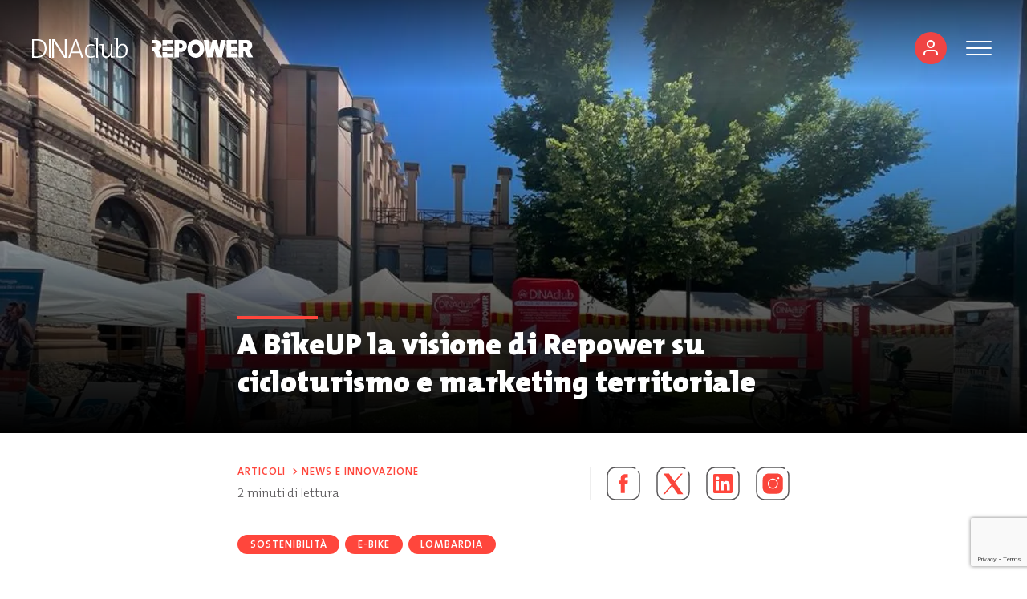

--- FILE ---
content_type: text/html; charset=UTF-8
request_url: https://dinaclub.repower.com/a-bikeup-la-visione-di-repower-su-cicloturismo-e-marketing-territoriale/
body_size: 152066
content:
<!doctype html>
<html lang="it" class="no-js">
<head>
  <meta charset="UTF-8">
  <meta name="viewport"
        content="width=device-width, initial-scale=1.0, minimum-scale=1.0">
  <meta http-equiv="X-UA-Compatible" content="ie=edge">
  <title>A BikeUP la visione di Repower su cicloturismo e marketing territoriale - Repower DINAclub</title>
  <script>document.documentElement.className = document.documentElement.className.replace(/\bno-js\b/, 'js');</script>
  <script>window.ajaxUrl = 'https://dinaclub.repower.com/wp-admin/admin-ajax.php'</script>
			<style type="text/css">
					.heateor_sss_button_instagram span.heateor_sss_svg,a.heateor_sss_instagram span.heateor_sss_svg{background:radial-gradient(circle at 30% 107%,#fdf497 0,#fdf497 5%,#fd5949 45%,#d6249f 60%,#285aeb 90%)}
											.heateor_sss_horizontal_sharing .heateor_sss_svg,.heateor_sss_standard_follow_icons_container .heateor_sss_svg{
							color: #fff;
						border-width: 0px;
			border-style: solid;
			border-color: transparent;
		}
					.heateor_sss_horizontal_sharing .heateorSssTCBackground{
				color:#666;
			}
					.heateor_sss_horizontal_sharing span.heateor_sss_svg:hover,.heateor_sss_standard_follow_icons_container span.heateor_sss_svg:hover{
						border-color: transparent;
		}
		.heateor_sss_vertical_sharing span.heateor_sss_svg,.heateor_sss_floating_follow_icons_container span.heateor_sss_svg{
							color: #fff;
						border-width: 0px;
			border-style: solid;
			border-color: transparent;
		}
				.heateor_sss_vertical_sharing .heateorSssTCBackground{
			color:#666;
		}
						.heateor_sss_vertical_sharing span.heateor_sss_svg:hover,.heateor_sss_floating_follow_icons_container span.heateor_sss_svg:hover{
						border-color: transparent;
		}
		@media screen and (max-width:783px) {.heateor_sss_vertical_sharing{display:none!important}}		</style>
		<meta name='robots' content='index, follow, max-image-preview:large, max-snippet:-1, max-video-preview:-1' />

<!-- Google Tag Manager for WordPress by gtm4wp.com -->
<script data-cfasync="false" data-pagespeed-no-defer>
	var gtm4wp_datalayer_name = "dataLayer";
	var dataLayer = dataLayer || [];
</script>
<!-- End Google Tag Manager for WordPress by gtm4wp.com -->
	<!-- This site is optimized with the Yoast SEO plugin v21.9.1 - https://yoast.com/wordpress/plugins/seo/ -->
	<meta name="description" content="L’azienda del settore energy ha partecipato al festival portando la tematica del cicloturismo come strumento per il settore hospitality" />
	<link rel="canonical" href="https://dinaclub.repower.com/a-bikeup-la-visione-di-repower-su-cicloturismo-e-marketing-territoriale/" />
	<meta property="og:locale" content="it_IT" />
	<meta property="og:type" content="article" />
	<meta property="og:title" content="A BikeUP la visione di Repower su cicloturismo e marketing territoriale - Repower DINAclub" />
	<meta property="og:description" content="L’azienda del settore energy ha partecipato al festival portando la tematica del cicloturismo come strumento per il settore hospitality" />
	<meta property="og:url" content="https://dinaclub.repower.com/a-bikeup-la-visione-di-repower-su-cicloturismo-e-marketing-territoriale/" />
	<meta property="og:site_name" content="Repower DINAclub" />
	<meta property="article:published_time" content="2022-06-17T10:25:29+00:00" />
	<meta property="article:modified_time" content="2022-06-22T16:38:19+00:00" />
	<meta property="og:image" content="https://res.cloudinary.com/repower-ciclo101/images/f_auto,q_auto/v1655915877/220621_REPOWER-A-BIKEUP_orizz/220621_REPOWER-A-BIKEUP_orizz.jpg?_i=AA" />
	<meta property="og:image:width" content="1920" />
	<meta property="og:image:height" content="1080" />
	<meta property="og:image:type" content="image/jpeg" />
	<meta name="author" content="Francesca Berteotti" />
	<meta name="twitter:card" content="summary_large_image" />
	<meta name="twitter:image" content="https://res.cloudinary.com/repower-ciclo101/images/f_auto,q_auto/v1655915877/220621_REPOWER-A-BIKEUP_orizz/220621_REPOWER-A-BIKEUP_orizz.jpg?_i=AA" />
	<meta name="twitter:label1" content="Scritto da" />
	<meta name="twitter:data1" content="Francesca Berteotti" />
	<meta name="twitter:label2" content="Tempo di lettura stimato" />
	<meta name="twitter:data2" content="2 minuti" />
	<script type="application/ld+json" class="yoast-schema-graph">{"@context":"https://schema.org","@graph":[{"@type":"Article","@id":"https://dinaclub.repower.com/a-bikeup-la-visione-di-repower-su-cicloturismo-e-marketing-territoriale/#article","isPartOf":{"@id":"https://dinaclub.repower.com/a-bikeup-la-visione-di-repower-su-cicloturismo-e-marketing-territoriale/"},"author":{"name":"Francesca Berteotti","@id":"https://dinaclub.repower.com/#/schema/person/d82a74c5f84e234c4ac4533da6ea03f7"},"headline":"A BikeUP la visione di Repower su cicloturismo e marketing territoriale","datePublished":"2022-06-17T10:25:29+00:00","dateModified":"2022-06-22T16:38:19+00:00","mainEntityOfPage":{"@id":"https://dinaclub.repower.com/a-bikeup-la-visione-di-repower-su-cicloturismo-e-marketing-territoriale/"},"wordCount":354,"commentCount":0,"publisher":{"@id":"https://dinaclub.repower.com/#organization"},"image":{"@id":"https://dinaclub.repower.com/a-bikeup-la-visione-di-repower-su-cicloturismo-e-marketing-territoriale/#primaryimage"},"thumbnailUrl":"https://res.cloudinary.com/repower-ciclo101/images/f_auto,q_auto/v1655461331/WhatsApp-Image-2022-06-17-at-10.29.39/WhatsApp-Image-2022-06-17-at-10.29.39.jpeg?_i=AA","keywords":["Sostenibilità","e-Bike","Lombardia"],"articleSection":["News e innovazione"],"inLanguage":"it-IT","potentialAction":[{"@type":"CommentAction","name":"Comment","target":["https://dinaclub.repower.com/a-bikeup-la-visione-di-repower-su-cicloturismo-e-marketing-territoriale/#respond"]}]},{"@type":"WebPage","@id":"https://dinaclub.repower.com/a-bikeup-la-visione-di-repower-su-cicloturismo-e-marketing-territoriale/","url":"https://dinaclub.repower.com/a-bikeup-la-visione-di-repower-su-cicloturismo-e-marketing-territoriale/","name":"A BikeUP la visione di Repower su cicloturismo e marketing territoriale - Repower DINAclub","isPartOf":{"@id":"https://dinaclub.repower.com/#website"},"primaryImageOfPage":{"@id":"https://dinaclub.repower.com/a-bikeup-la-visione-di-repower-su-cicloturismo-e-marketing-territoriale/#primaryimage"},"image":{"@id":"https://dinaclub.repower.com/a-bikeup-la-visione-di-repower-su-cicloturismo-e-marketing-territoriale/#primaryimage"},"thumbnailUrl":"https://res.cloudinary.com/repower-ciclo101/images/f_auto,q_auto/v1655461331/WhatsApp-Image-2022-06-17-at-10.29.39/WhatsApp-Image-2022-06-17-at-10.29.39.jpeg?_i=AA","datePublished":"2022-06-17T10:25:29+00:00","dateModified":"2022-06-22T16:38:19+00:00","description":"L’azienda del settore energy ha partecipato al festival portando la tematica del cicloturismo come strumento per il settore hospitality","breadcrumb":{"@id":"https://dinaclub.repower.com/a-bikeup-la-visione-di-repower-su-cicloturismo-e-marketing-territoriale/#breadcrumb"},"inLanguage":"it-IT","potentialAction":[{"@type":"ReadAction","target":["https://dinaclub.repower.com/a-bikeup-la-visione-di-repower-su-cicloturismo-e-marketing-territoriale/"]}]},{"@type":"ImageObject","inLanguage":"it-IT","@id":"https://dinaclub.repower.com/a-bikeup-la-visione-di-repower-su-cicloturismo-e-marketing-territoriale/#primaryimage","url":"https://res.cloudinary.com/repower-ciclo101/images/f_auto,q_auto/v1655461331/WhatsApp-Image-2022-06-17-at-10.29.39/WhatsApp-Image-2022-06-17-at-10.29.39.jpeg?_i=AA","contentUrl":"https://res.cloudinary.com/repower-ciclo101/images/f_auto,q_auto/v1655461331/WhatsApp-Image-2022-06-17-at-10.29.39/WhatsApp-Image-2022-06-17-at-10.29.39.jpeg?_i=AA","width":1024,"height":768},{"@type":"BreadcrumbList","@id":"https://dinaclub.repower.com/a-bikeup-la-visione-di-repower-su-cicloturismo-e-marketing-territoriale/#breadcrumb","itemListElement":[{"@type":"ListItem","position":1,"name":"Home","item":"https://dinaclub.repower.com/"},{"@type":"ListItem","position":2,"name":"Articoli","item":"https://dinaclub.repower.com/articoli/"},{"@type":"ListItem","position":3,"name":"A BikeUP la visione di Repower su cicloturismo e marketing territoriale"}]},{"@type":"WebSite","@id":"https://dinaclub.repower.com/#website","url":"https://dinaclub.repower.com/","name":"Repower DINAclub","description":"","publisher":{"@id":"https://dinaclub.repower.com/#organization"},"potentialAction":[{"@type":"SearchAction","target":{"@type":"EntryPoint","urlTemplate":"https://dinaclub.repower.com/?s={search_term_string}"},"query-input":"required name=search_term_string"}],"inLanguage":"it-IT"},{"@type":"Organization","@id":"https://dinaclub.repower.com/#organization","name":"Repower DINAclub","url":"https://dinaclub.repower.com/","logo":{"@type":"ImageObject","inLanguage":"it-IT","@id":"https://dinaclub.repower.com/#/schema/logo/image/","url":"https://res.cloudinary.com/repower-ciclo101/images/f_auto,q_auto/v1718056145/android-chrome-512x512-1/android-chrome-512x512-1.png?_i=AA","contentUrl":"https://res.cloudinary.com/repower-ciclo101/images/f_auto,q_auto/v1718056145/android-chrome-512x512-1/android-chrome-512x512-1.png?_i=AA","width":512,"height":512,"caption":"Repower DINAclub"},"image":{"@id":"https://dinaclub.repower.com/#/schema/logo/image/"}},{"@type":"Person","@id":"https://dinaclub.repower.com/#/schema/person/d82a74c5f84e234c4ac4533da6ea03f7","name":"Francesca Berteotti","image":{"@type":"ImageObject","inLanguage":"it-IT","@id":"https://dinaclub.repower.com/#/schema/person/image/","url":"https://secure.gravatar.com/avatar/c5c0769ddb56c5bb1a111b9c73724c03?s=96&d=mm&r=g","contentUrl":"https://secure.gravatar.com/avatar/c5c0769ddb56c5bb1a111b9c73724c03?s=96&d=mm&r=g","caption":"Francesca Berteotti"},"url":"https://dinaclub.repower.com/author/f-berteotti/"}]}</script>
	<!-- / Yoast SEO plugin. -->


<link rel='dns-prefetch' href='//res.cloudinary.com' />
<link rel='preconnect' href='https://res.cloudinary.com' />
<link rel="alternate" type="application/rss+xml" title="Repower DINAclub &raquo; A BikeUP la visione di Repower su cicloturismo e marketing territoriale Feed dei commenti" href="https://dinaclub.repower.com/a-bikeup-la-visione-di-repower-su-cicloturismo-e-marketing-territoriale/feed/" />
<script type="text/javascript">
/* <![CDATA[ */
window._wpemojiSettings = {"baseUrl":"https:\/\/s.w.org\/images\/core\/emoji\/14.0.0\/72x72\/","ext":".png","svgUrl":"https:\/\/s.w.org\/images\/core\/emoji\/14.0.0\/svg\/","svgExt":".svg","source":{"concatemoji":"https:\/\/dinaclub.repower.com\/wp-includes\/js\/wp-emoji-release.min.js?ver=6.4.2"}};
/*! This file is auto-generated */
!function(i,n){var o,s,e;function c(e){try{var t={supportTests:e,timestamp:(new Date).valueOf()};sessionStorage.setItem(o,JSON.stringify(t))}catch(e){}}function p(e,t,n){e.clearRect(0,0,e.canvas.width,e.canvas.height),e.fillText(t,0,0);var t=new Uint32Array(e.getImageData(0,0,e.canvas.width,e.canvas.height).data),r=(e.clearRect(0,0,e.canvas.width,e.canvas.height),e.fillText(n,0,0),new Uint32Array(e.getImageData(0,0,e.canvas.width,e.canvas.height).data));return t.every(function(e,t){return e===r[t]})}function u(e,t,n){switch(t){case"flag":return n(e,"\ud83c\udff3\ufe0f\u200d\u26a7\ufe0f","\ud83c\udff3\ufe0f\u200b\u26a7\ufe0f")?!1:!n(e,"\ud83c\uddfa\ud83c\uddf3","\ud83c\uddfa\u200b\ud83c\uddf3")&&!n(e,"\ud83c\udff4\udb40\udc67\udb40\udc62\udb40\udc65\udb40\udc6e\udb40\udc67\udb40\udc7f","\ud83c\udff4\u200b\udb40\udc67\u200b\udb40\udc62\u200b\udb40\udc65\u200b\udb40\udc6e\u200b\udb40\udc67\u200b\udb40\udc7f");case"emoji":return!n(e,"\ud83e\udef1\ud83c\udffb\u200d\ud83e\udef2\ud83c\udfff","\ud83e\udef1\ud83c\udffb\u200b\ud83e\udef2\ud83c\udfff")}return!1}function f(e,t,n){var r="undefined"!=typeof WorkerGlobalScope&&self instanceof WorkerGlobalScope?new OffscreenCanvas(300,150):i.createElement("canvas"),a=r.getContext("2d",{willReadFrequently:!0}),o=(a.textBaseline="top",a.font="600 32px Arial",{});return e.forEach(function(e){o[e]=t(a,e,n)}),o}function t(e){var t=i.createElement("script");t.src=e,t.defer=!0,i.head.appendChild(t)}"undefined"!=typeof Promise&&(o="wpEmojiSettingsSupports",s=["flag","emoji"],n.supports={everything:!0,everythingExceptFlag:!0},e=new Promise(function(e){i.addEventListener("DOMContentLoaded",e,{once:!0})}),new Promise(function(t){var n=function(){try{var e=JSON.parse(sessionStorage.getItem(o));if("object"==typeof e&&"number"==typeof e.timestamp&&(new Date).valueOf()<e.timestamp+604800&&"object"==typeof e.supportTests)return e.supportTests}catch(e){}return null}();if(!n){if("undefined"!=typeof Worker&&"undefined"!=typeof OffscreenCanvas&&"undefined"!=typeof URL&&URL.createObjectURL&&"undefined"!=typeof Blob)try{var e="postMessage("+f.toString()+"("+[JSON.stringify(s),u.toString(),p.toString()].join(",")+"));",r=new Blob([e],{type:"text/javascript"}),a=new Worker(URL.createObjectURL(r),{name:"wpTestEmojiSupports"});return void(a.onmessage=function(e){c(n=e.data),a.terminate(),t(n)})}catch(e){}c(n=f(s,u,p))}t(n)}).then(function(e){for(var t in e)n.supports[t]=e[t],n.supports.everything=n.supports.everything&&n.supports[t],"flag"!==t&&(n.supports.everythingExceptFlag=n.supports.everythingExceptFlag&&n.supports[t]);n.supports.everythingExceptFlag=n.supports.everythingExceptFlag&&!n.supports.flag,n.DOMReady=!1,n.readyCallback=function(){n.DOMReady=!0}}).then(function(){return e}).then(function(){var e;n.supports.everything||(n.readyCallback(),(e=n.source||{}).concatemoji?t(e.concatemoji):e.wpemoji&&e.twemoji&&(t(e.twemoji),t(e.wpemoji)))}))}((window,document),window._wpemojiSettings);
/* ]]> */
</script>
<style id='wp-emoji-styles-inline-css' type='text/css'>

	img.wp-smiley, img.emoji {
		display: inline !important;
		border: none !important;
		box-shadow: none !important;
		height: 1em !important;
		width: 1em !important;
		margin: 0 0.07em !important;
		vertical-align: -0.1em !important;
		background: none !important;
		padding: 0 !important;
	}
</style>
<link rel='stylesheet' id='wp-block-library-css' href='https://dinaclub.repower.com/wp-includes/css/dist/block-library/style.min.css?ver=6.4.2' type='text/css' media='all' />
<style id='safe-svg-svg-icon-style-inline-css' type='text/css'>
.safe-svg-cover{text-align:center}.safe-svg-cover .safe-svg-inside{display:inline-block;max-width:100%}.safe-svg-cover svg{height:100%;max-height:100%;max-width:100%;width:100%}

</style>
<style id='classic-theme-styles-inline-css' type='text/css'>
/*! This file is auto-generated */
.wp-block-button__link{color:#fff;background-color:#32373c;border-radius:9999px;box-shadow:none;text-decoration:none;padding:calc(.667em + 2px) calc(1.333em + 2px);font-size:1.125em}.wp-block-file__button{background:#32373c;color:#fff;text-decoration:none}
</style>
<style id='global-styles-inline-css' type='text/css'>
body{--wp--preset--color--black: #000000;--wp--preset--color--cyan-bluish-gray: #abb8c3;--wp--preset--color--white: #ffffff;--wp--preset--color--pale-pink: #f78da7;--wp--preset--color--vivid-red: #cf2e2e;--wp--preset--color--luminous-vivid-orange: #ff6900;--wp--preset--color--luminous-vivid-amber: #fcb900;--wp--preset--color--light-green-cyan: #7bdcb5;--wp--preset--color--vivid-green-cyan: #00d084;--wp--preset--color--pale-cyan-blue: #8ed1fc;--wp--preset--color--vivid-cyan-blue: #0693e3;--wp--preset--color--vivid-purple: #9b51e0;--wp--preset--gradient--vivid-cyan-blue-to-vivid-purple: linear-gradient(135deg,rgba(6,147,227,1) 0%,rgb(155,81,224) 100%);--wp--preset--gradient--light-green-cyan-to-vivid-green-cyan: linear-gradient(135deg,rgb(122,220,180) 0%,rgb(0,208,130) 100%);--wp--preset--gradient--luminous-vivid-amber-to-luminous-vivid-orange: linear-gradient(135deg,rgba(252,185,0,1) 0%,rgba(255,105,0,1) 100%);--wp--preset--gradient--luminous-vivid-orange-to-vivid-red: linear-gradient(135deg,rgba(255,105,0,1) 0%,rgb(207,46,46) 100%);--wp--preset--gradient--very-light-gray-to-cyan-bluish-gray: linear-gradient(135deg,rgb(238,238,238) 0%,rgb(169,184,195) 100%);--wp--preset--gradient--cool-to-warm-spectrum: linear-gradient(135deg,rgb(74,234,220) 0%,rgb(151,120,209) 20%,rgb(207,42,186) 40%,rgb(238,44,130) 60%,rgb(251,105,98) 80%,rgb(254,248,76) 100%);--wp--preset--gradient--blush-light-purple: linear-gradient(135deg,rgb(255,206,236) 0%,rgb(152,150,240) 100%);--wp--preset--gradient--blush-bordeaux: linear-gradient(135deg,rgb(254,205,165) 0%,rgb(254,45,45) 50%,rgb(107,0,62) 100%);--wp--preset--gradient--luminous-dusk: linear-gradient(135deg,rgb(255,203,112) 0%,rgb(199,81,192) 50%,rgb(65,88,208) 100%);--wp--preset--gradient--pale-ocean: linear-gradient(135deg,rgb(255,245,203) 0%,rgb(182,227,212) 50%,rgb(51,167,181) 100%);--wp--preset--gradient--electric-grass: linear-gradient(135deg,rgb(202,248,128) 0%,rgb(113,206,126) 100%);--wp--preset--gradient--midnight: linear-gradient(135deg,rgb(2,3,129) 0%,rgb(40,116,252) 100%);--wp--preset--font-size--small: 13px;--wp--preset--font-size--medium: 20px;--wp--preset--font-size--large: 36px;--wp--preset--font-size--x-large: 42px;--wp--preset--spacing--20: 0.44rem;--wp--preset--spacing--30: 0.67rem;--wp--preset--spacing--40: 1rem;--wp--preset--spacing--50: 1.5rem;--wp--preset--spacing--60: 2.25rem;--wp--preset--spacing--70: 3.38rem;--wp--preset--spacing--80: 5.06rem;--wp--preset--shadow--natural: 6px 6px 9px rgba(0, 0, 0, 0.2);--wp--preset--shadow--deep: 12px 12px 50px rgba(0, 0, 0, 0.4);--wp--preset--shadow--sharp: 6px 6px 0px rgba(0, 0, 0, 0.2);--wp--preset--shadow--outlined: 6px 6px 0px -3px rgba(255, 255, 255, 1), 6px 6px rgba(0, 0, 0, 1);--wp--preset--shadow--crisp: 6px 6px 0px rgba(0, 0, 0, 1);}:where(.is-layout-flex){gap: 0.5em;}:where(.is-layout-grid){gap: 0.5em;}body .is-layout-flow > .alignleft{float: left;margin-inline-start: 0;margin-inline-end: 2em;}body .is-layout-flow > .alignright{float: right;margin-inline-start: 2em;margin-inline-end: 0;}body .is-layout-flow > .aligncenter{margin-left: auto !important;margin-right: auto !important;}body .is-layout-constrained > .alignleft{float: left;margin-inline-start: 0;margin-inline-end: 2em;}body .is-layout-constrained > .alignright{float: right;margin-inline-start: 2em;margin-inline-end: 0;}body .is-layout-constrained > .aligncenter{margin-left: auto !important;margin-right: auto !important;}body .is-layout-constrained > :where(:not(.alignleft):not(.alignright):not(.alignfull)){max-width: var(--wp--style--global--content-size);margin-left: auto !important;margin-right: auto !important;}body .is-layout-constrained > .alignwide{max-width: var(--wp--style--global--wide-size);}body .is-layout-flex{display: flex;}body .is-layout-flex{flex-wrap: wrap;align-items: center;}body .is-layout-flex > *{margin: 0;}body .is-layout-grid{display: grid;}body .is-layout-grid > *{margin: 0;}:where(.wp-block-columns.is-layout-flex){gap: 2em;}:where(.wp-block-columns.is-layout-grid){gap: 2em;}:where(.wp-block-post-template.is-layout-flex){gap: 1.25em;}:where(.wp-block-post-template.is-layout-grid){gap: 1.25em;}.has-black-color{color: var(--wp--preset--color--black) !important;}.has-cyan-bluish-gray-color{color: var(--wp--preset--color--cyan-bluish-gray) !important;}.has-white-color{color: var(--wp--preset--color--white) !important;}.has-pale-pink-color{color: var(--wp--preset--color--pale-pink) !important;}.has-vivid-red-color{color: var(--wp--preset--color--vivid-red) !important;}.has-luminous-vivid-orange-color{color: var(--wp--preset--color--luminous-vivid-orange) !important;}.has-luminous-vivid-amber-color{color: var(--wp--preset--color--luminous-vivid-amber) !important;}.has-light-green-cyan-color{color: var(--wp--preset--color--light-green-cyan) !important;}.has-vivid-green-cyan-color{color: var(--wp--preset--color--vivid-green-cyan) !important;}.has-pale-cyan-blue-color{color: var(--wp--preset--color--pale-cyan-blue) !important;}.has-vivid-cyan-blue-color{color: var(--wp--preset--color--vivid-cyan-blue) !important;}.has-vivid-purple-color{color: var(--wp--preset--color--vivid-purple) !important;}.has-black-background-color{background-color: var(--wp--preset--color--black) !important;}.has-cyan-bluish-gray-background-color{background-color: var(--wp--preset--color--cyan-bluish-gray) !important;}.has-white-background-color{background-color: var(--wp--preset--color--white) !important;}.has-pale-pink-background-color{background-color: var(--wp--preset--color--pale-pink) !important;}.has-vivid-red-background-color{background-color: var(--wp--preset--color--vivid-red) !important;}.has-luminous-vivid-orange-background-color{background-color: var(--wp--preset--color--luminous-vivid-orange) !important;}.has-luminous-vivid-amber-background-color{background-color: var(--wp--preset--color--luminous-vivid-amber) !important;}.has-light-green-cyan-background-color{background-color: var(--wp--preset--color--light-green-cyan) !important;}.has-vivid-green-cyan-background-color{background-color: var(--wp--preset--color--vivid-green-cyan) !important;}.has-pale-cyan-blue-background-color{background-color: var(--wp--preset--color--pale-cyan-blue) !important;}.has-vivid-cyan-blue-background-color{background-color: var(--wp--preset--color--vivid-cyan-blue) !important;}.has-vivid-purple-background-color{background-color: var(--wp--preset--color--vivid-purple) !important;}.has-black-border-color{border-color: var(--wp--preset--color--black) !important;}.has-cyan-bluish-gray-border-color{border-color: var(--wp--preset--color--cyan-bluish-gray) !important;}.has-white-border-color{border-color: var(--wp--preset--color--white) !important;}.has-pale-pink-border-color{border-color: var(--wp--preset--color--pale-pink) !important;}.has-vivid-red-border-color{border-color: var(--wp--preset--color--vivid-red) !important;}.has-luminous-vivid-orange-border-color{border-color: var(--wp--preset--color--luminous-vivid-orange) !important;}.has-luminous-vivid-amber-border-color{border-color: var(--wp--preset--color--luminous-vivid-amber) !important;}.has-light-green-cyan-border-color{border-color: var(--wp--preset--color--light-green-cyan) !important;}.has-vivid-green-cyan-border-color{border-color: var(--wp--preset--color--vivid-green-cyan) !important;}.has-pale-cyan-blue-border-color{border-color: var(--wp--preset--color--pale-cyan-blue) !important;}.has-vivid-cyan-blue-border-color{border-color: var(--wp--preset--color--vivid-cyan-blue) !important;}.has-vivid-purple-border-color{border-color: var(--wp--preset--color--vivid-purple) !important;}.has-vivid-cyan-blue-to-vivid-purple-gradient-background{background: var(--wp--preset--gradient--vivid-cyan-blue-to-vivid-purple) !important;}.has-light-green-cyan-to-vivid-green-cyan-gradient-background{background: var(--wp--preset--gradient--light-green-cyan-to-vivid-green-cyan) !important;}.has-luminous-vivid-amber-to-luminous-vivid-orange-gradient-background{background: var(--wp--preset--gradient--luminous-vivid-amber-to-luminous-vivid-orange) !important;}.has-luminous-vivid-orange-to-vivid-red-gradient-background{background: var(--wp--preset--gradient--luminous-vivid-orange-to-vivid-red) !important;}.has-very-light-gray-to-cyan-bluish-gray-gradient-background{background: var(--wp--preset--gradient--very-light-gray-to-cyan-bluish-gray) !important;}.has-cool-to-warm-spectrum-gradient-background{background: var(--wp--preset--gradient--cool-to-warm-spectrum) !important;}.has-blush-light-purple-gradient-background{background: var(--wp--preset--gradient--blush-light-purple) !important;}.has-blush-bordeaux-gradient-background{background: var(--wp--preset--gradient--blush-bordeaux) !important;}.has-luminous-dusk-gradient-background{background: var(--wp--preset--gradient--luminous-dusk) !important;}.has-pale-ocean-gradient-background{background: var(--wp--preset--gradient--pale-ocean) !important;}.has-electric-grass-gradient-background{background: var(--wp--preset--gradient--electric-grass) !important;}.has-midnight-gradient-background{background: var(--wp--preset--gradient--midnight) !important;}.has-small-font-size{font-size: var(--wp--preset--font-size--small) !important;}.has-medium-font-size{font-size: var(--wp--preset--font-size--medium) !important;}.has-large-font-size{font-size: var(--wp--preset--font-size--large) !important;}.has-x-large-font-size{font-size: var(--wp--preset--font-size--x-large) !important;}
.wp-block-navigation a:where(:not(.wp-element-button)){color: inherit;}
:where(.wp-block-post-template.is-layout-flex){gap: 1.25em;}:where(.wp-block-post-template.is-layout-grid){gap: 1.25em;}
:where(.wp-block-columns.is-layout-flex){gap: 2em;}:where(.wp-block-columns.is-layout-grid){gap: 2em;}
.wp-block-pullquote{font-size: 1.5em;line-height: 1.6;}
</style>
<link rel='stylesheet' id='typed-cursor-css' href='https://dinaclub.repower.com/wp-content/plugins/animated-typing-effect/assets/css/cursor.css?ver=6.4.2' type='text/css' media='all' />
<link rel='stylesheet' id='contact-form-7-css' href='https://dinaclub.repower.com/wp-content/plugins/contact-form-7/includes/css/styles.css?ver=5.9.8' type='text/css' media='all' />
<link rel='stylesheet' id='som_lost_password_style-css' href='https://dinaclub.repower.com/wp-content/plugins/frontend-reset-password/assets/css/password-lost.css?ver=6.4.2' type='text/css' media='all' />
<link rel='stylesheet' id='kk-star-ratings-css' href='https://dinaclub.repower.com/wp-content/plugins/kk-star-ratings/src/core/public/css/kk-star-ratings.min.css?ver=5.4.7' type='text/css' media='all' />
<link rel='stylesheet' id='wpsl-styles-css' href='https://dinaclub.repower.com/wp-content/plugins/wp-store-locator/css/styles.min.css?ver=2.2.241' type='text/css' media='all' />
<link rel='stylesheet' id='wp-ulike-css' href='https://dinaclub.repower.com/wp-content/plugins/wp-ulike/assets/css/wp-ulike.min.css?ver=4.6.9' type='text/css' media='all' />
<link rel='stylesheet' id='ivory-search-styles-css' href='https://dinaclub.repower.com/wp-content/plugins/add-search-to-menu/public/css/ivory-search.min.css?ver=5.5.6' type='text/css' media='all' />
<link rel='stylesheet' id='app-css' href='https://dinaclub.repower.com/wp-content/themes/km2030/build/css/app.css?ver=6.4.2' type='text/css' media='all' />
<link rel='stylesheet' id='heateor_sss_frontend_css-css' href='https://dinaclub.repower.com/wp-content/plugins/sassy-social-share/public/css/sassy-social-share-public.css?ver=3.3.56' type='text/css' media='all' />
<script type="text/javascript">
/* <![CDATA[ */
var CLDLB = {"image_optimization":"on","image_format":"auto","image_quality":"auto","enable_breakpoints":"off","breakpoints":3,"bytes_step":200,"max_width":2048,"min_width":800,"image_preview":"https:\/\/res.cloudinary.com\/demo\/image\/upload\/w_600\/sample.jpg","video_player":"wp","video_controls":"on","video_loop":"off","video_autoplay_mode":"off","video_limit_bitrate":"off","video_bitrate":"500","video_optimization":"on","video_format":"auto","video_quality":"auto","image_delivery":"on","image_freeform":"","svg_support":"off","crop_sizes":"","video_delivery":"on","adaptive_streaming":"off","adaptive_streaming_mode":"mpd","video_freeform":"","video_preview":"","use_lazy_load":"on","lazy_threshold":"100px","lazy_custom_color":"rgba(153,153,153,0.5)","lazy_animate":"on","lazy_placeholder":"blur","dpr":"2X","lazyload_preview":"https:\/\/res.cloudinary.com\/demo\/image\/upload\/w_600\/sample.jpg","pixel_step":200,"breakpoints_preview":"https:\/\/res.cloudinary.com\/demo\/image\/upload\/w_600\/sample.jpg","placeholder":"e_blur:2000,q_1,f_auto","base_url":"https:\/\/res.cloudinary.com\/repower-ciclo101"};!function(){"use strict";function t(t,e){(null==e||e>t.length)&&(e=t.length);for(var i=0,r=new Array(e);i<e;i++)r[i]=t[i];return r}function e(e){return function(e){if(Array.isArray(e))return t(e)}(e)||function(t){if("undefined"!=typeof Symbol&&null!=t[Symbol.iterator]||null!=t["@@iterator"])return Array.from(t)}(e)||function(e,i){if(e){if("string"==typeof e)return t(e,i);var r=Object.prototype.toString.call(e).slice(8,-1);return"Object"===r&&e.constructor&&(r=e.constructor.name),"Map"===r||"Set"===r?Array.from(e):"Arguments"===r||/^(?:Ui|I)nt(?:8|16|32)(?:Clamped)?Array$/.test(r)?t(e,i):void 0}}(e)||function(){throw new TypeError("Invalid attempt to spread non-iterable instance.\nIn order to be iterable, non-array objects must have a [Symbol.iterator]() method.")}()}var i={deviceDensity:window.devicePixelRatio?window.devicePixelRatio:"auto",density:null,config:CLDLB||{},lazyThreshold:0,enabled:!1,sizeBands:[],iObserver:null,pObserver:null,rObserver:null,aboveFold:!0,minPlaceholderThreshold:500,bind:function(t){var e=this;t.CLDbound=!0,this.enabled||this._init();var i=t.dataset.size.split(" ");t.originalWidth=i[0],t.originalHeight=i[1],this.pObserver?(this.aboveFold&&this.inInitialView(t)?this.buildImage(t):(this.pObserver.observe(t),this.iObserver.observe(t)),t.addEventListener("error",(function(i){t.srcset="",t.src='data:image/svg+xml;utf8,<svg xmlns="http://www.w3.org/2000/svg"><rect width="100%" height="100%" fill="rgba(0,0,0,0.1)"/><text x="50%" y="50%" fill="red" text-anchor="middle" dominant-baseline="middle">%26%23x26A0%3B︎</text></svg>',e.rObserver.unobserve(t)}))):this.setupFallback(t)},buildImage:function(t){t.dataset.srcset?(t.cld_loaded=!0,t.srcset=t.dataset.srcset):(t.src=this.getSizeURL(t),t.dataset.responsive&&this.rObserver.observe(t))},inInitialView:function(t){var e=t.getBoundingClientRect();return this.aboveFold=e.top<window.innerHeight+this.lazyThreshold,this.aboveFold},setupFallback:function(t){var e=this,i=[];this.sizeBands.forEach((function(r){if(r<=t.originalWidth){var n=e.getSizeURL(t,r,!0)+" ".concat(r,"w");-1===i.indexOf(n)&&i.push(n)}})),t.srcset=i.join(","),t.sizes="(max-width: ".concat(t.originalWidth,"px) 100vw, ").concat(t.originalWidth,"px")},_init:function(){this.enabled=!0,this._calcThreshold(),this._getDensity();for(var t=parseInt(this.config.max_width),e=parseInt(this.config.min_width),i=parseInt(this.config.pixel_step);t-i>=e;)t-=i,this.sizeBands.push(t);"undefined"!=typeof IntersectionObserver&&this._setupObservers(),this.enabled=!0},_setupObservers:function(){var t=this,e={rootMargin:this.lazyThreshold+"px 0px "+this.lazyThreshold+"px 0px"},i=this.minPlaceholderThreshold<2*this.lazyThreshold?2*this.lazyThreshold:this.minPlaceholderThreshold,r={rootMargin:i+"px 0px "+i+"px 0px"};this.rObserver=new ResizeObserver((function(e,i){e.forEach((function(e){e.target.cld_loaded&&e.contentRect.width>=e.target.cld_loaded&&(e.target.src=t.getSizeURL(e.target))}))})),this.iObserver=new IntersectionObserver((function(e,i){e.forEach((function(e){e.isIntersecting&&(t.buildImage(e.target),i.unobserve(e.target),t.pObserver.unobserve(e.target))}))}),e),this.pObserver=new IntersectionObserver((function(e,i){e.forEach((function(e){e.isIntersecting&&(e.target.src=t.getPlaceholderURL(e.target),i.unobserve(e.target))}))}),r)},_calcThreshold:function(){var t=this.config.lazy_threshold.replace(/[^0-9]/g,""),e=0;switch(this.config.lazy_threshold.replace(/[0-9]/g,"").toLowerCase()){case"em":e=parseFloat(getComputedStyle(document.body).fontSize)*t;break;case"rem":e=parseFloat(getComputedStyle(document.documentElement).fontSize)*t;break;case"vh":e=window.innerHeight/t*100;break;default:e=t}this.lazyThreshold=parseInt(e,10)},_getDensity:function(){var t=this.config.dpr?this.config.dpr.replace("X",""):"off";if("off"===t)return this.density=1,1;var e=this.deviceDensity;"max"!==t&&"auto"!==e&&(t=parseFloat(t),e=e>Math.ceil(t)?t:e),this.density=e},scaleWidth:function(t,e,i){var r=parseInt(this.config.max_width),n=Math.round(r/i);if(!e){e=t.width;for(var a=Math.round(e/i);-1===this.sizeBands.indexOf(e)&&a<n&&e<r;)e++,a=Math.round(e/i)}return e>r&&(e=r),t.originalWidth<e&&(e=t.originalWidth),e},scaleSize:function(t,e,i){var r=t.dataset.crop?parseFloat(t.dataset.crop):(t.originalWidth/t.originalHeight).toFixed(2),n=this.scaleWidth(t,e,r),a=Math.round(n/r),s=[];return t.dataset.transformationCrop?s.push(t.dataset.transformationCrop):t.dataset.crop||(s.push(t.dataset.crop?"c_fill":"c_scale"),t.dataset.crop&&s.push("g_auto")),s.push("w_"+n),s.push("h_"+a),i&&1!==this.density&&s.push("dpr_"+this.density),t.cld_loaded=n,{transformation:s.join(","),nameExtension:n+"x"+a}},getDeliveryMethod:function(t){return t.dataset.seo&&"upload"===t.dataset.delivery?"images":"image/"+t.dataset.delivery},getSizeURL:function(t,e){var i=this.scaleSize(t,e,!0);return[this.config.base_url,this.getDeliveryMethod(t),"upload"===t.dataset.delivery?i.transformation:"",t.dataset.transformations,"v"+t.dataset.version,t.dataset.publicId+"?_i=AA"].filter(this.empty).join("/")},getPlaceholderURL:function(t){t.cld_placehold=!0;var e=this.scaleSize(t,null,!1);return[this.config.base_url,this.getDeliveryMethod(t),e.transformation,this.config.placeholder,t.dataset.publicId].filter(this.empty).join("/")},empty:function(t){return void 0!==t&&0!==t.length}};window.CLDBind=function(t){t.CLDbound||i.bind(t)},window.initFallback=function(){e(document.querySelectorAll('img[data-cloudinary="lazy"]')).forEach((function(t){CLDBind(t)}))},window.addEventListener("load",(function(){initFallback()})),document.querySelector('script[src*="?cloudinary_lazy_load_loader"]')&&initFallback()}();
/* ]]> */
</script>
<script type="text/javascript" src="https://dinaclub.repower.com/wp-includes/js/jquery/jquery.min.js?ver=3.7.1" id="jquery-core-js"></script>
<script type="text/javascript" src="https://dinaclub.repower.com/wp-includes/js/jquery/jquery-migrate.min.js?ver=3.4.1" id="jquery-migrate-js"></script>
<link rel="https://api.w.org/" href="https://dinaclub.repower.com/wp-json/" /><link rel="alternate" type="application/json" href="https://dinaclub.repower.com/wp-json/wp/v2/posts/4993" /><link rel="EditURI" type="application/rsd+xml" title="RSD" href="https://dinaclub.repower.com/xmlrpc.php?rsd" />
<meta name="generator" content="WordPress 6.4.2" />
<link rel='shortlink' href='https://dinaclub.repower.com/?p=4993' />
<link rel="alternate" type="application/json+oembed" href="https://dinaclub.repower.com/wp-json/oembed/1.0/embed?url=https%3A%2F%2Fdinaclub.repower.com%2Fa-bikeup-la-visione-di-repower-su-cicloturismo-e-marketing-territoriale%2F" />
<link rel="alternate" type="text/xml+oembed" href="https://dinaclub.repower.com/wp-json/oembed/1.0/embed?url=https%3A%2F%2Fdinaclub.repower.com%2Fa-bikeup-la-visione-di-repower-su-cicloturismo-e-marketing-territoriale%2F&#038;format=xml" />
<style>
.som-password-error-message,
.som-password-sent-message {
	background-color: #2679ce;
	border-color: #2679ce;
}
</style>

<!-- Google Tag Manager for WordPress by gtm4wp.com -->
<!-- GTM Container placement set to manual -->
<script data-cfasync="false" data-pagespeed-no-defer>
	var dataLayer_content = {"pagePostType":"post","pagePostType2":"single-post","pageCategory":["news-innovazione"],"pageAttributes":["sostenibilita","e-bike","lombardia"],"pagePostAuthor":"Francesca Berteotti"};
	dataLayer.push( dataLayer_content );
</script>
<script data-cfasync="false">
(function(w,d,s,l,i){w[l]=w[l]||[];w[l].push({'gtm.start':
new Date().getTime(),event:'gtm.js'});var f=d.getElementsByTagName(s)[0],
j=d.createElement(s),dl=l!='dataLayer'?'&l='+l:'';j.async=true;j.src=
'//www.googletagmanager.com/gtm.js?id='+i+dl;f.parentNode.insertBefore(j,f);
})(window,document,'script','dataLayer','GTM-NJRHLDX');
</script>
<!-- End Google Tag Manager -->
<!-- End Google Tag Manager for WordPress by gtm4wp.com --><link rel="apple-touch-icon" sizes="180x180" href="/wp-content/uploads/fbrfg/apple-touch-icon.png">
<link rel="icon" type="image/png" sizes="32x32" href="/wp-content/uploads/fbrfg/favicon-32x32.png">
<link rel="icon" type="image/png" sizes="16x16" href="/wp-content/uploads/fbrfg/favicon-16x16.png">
<link rel="manifest" href="/wp-content/uploads/fbrfg/site.webmanifest">
<link rel="shortcut icon" href="/wp-content/uploads/fbrfg/favicon.ico">
<meta name="msapplication-TileColor" content="#da532c">
<meta name="msapplication-config" content="/wp-content/uploads/fbrfg/browserconfig.xml">
<meta name="theme-color" content="#ffffff"><style type="text/css">.wpulike .wp_ulike_general_class .wp_ulike_btn{background-color:transparent;}.wpulike .wp_ulike_general_class .wp_ulike_btn.wp_ulike_put_image::after{width:42px!important;height:42px!important;}.wpulike .wp_ulike_general_class .wp_ulike_btn.wp_ulike_put_image::after{background-image:url(https://res.cloudinary.com/repower-ciclo101/images/v1619739543/like-42/like-42.svg);}.wpulike .wp_ulike_general_class .wp_ulike_btn:hover{background-color:transparent!important;}.wpulike .wp_ulike_general_class .wp_ulike_btn.wp_ulike_btn_is_active{background-color:transparent;}.wpulike .wp_ulike_general_class .wp_ulike_btn{width:42px!important;height:42px!important;}.wpulike .wp_ulike_general_class .count-box{border-top-width:2px;border-right-width:2px;border-bottom-width:2px;border-left-width:2px;border-style:solid;}</style>		<style type="text/css" id="wp-custom-css">
			#login-register-modal .km-checkbox .flex-grow {
	flex: 1;
}
.lens svg {
	display: none;
}
.lens {
	background-image: url("https://dinaclub.repower.com/wp-content/themes/km2030/assets/img/zoom-in.png");
	background-repeat: no-repeat;
	background-position: left center;
	padding-left: 32px;
	background-size: 24px 24px;
}
.page-template-privacy-page article li {
	margin-bottom: 10px;
}
.page-id-890 .headline h2 {
	text-transform: none;
}
#footer a[title="Twitter"] {
	display: none;
}		</style>
					<style type="text/css" media="screen">
			/* Ivory search custom CSS code */
			.search-container {
	padding-bottom: 15px;
}			</style>
					<style type="text/css">
					</style>
		</head>
<body class="post-template-default single single-post postid-4993 single-format-standard km2030">

<!-- GTM Container placement set to manual -->
<!-- Google Tag Manager (noscript) -->
				<noscript><iframe src="https://www.googletagmanager.com/ns.html?id=GTM-NJRHLDX" height="0" width="0" style="display:none;visibility:hidden" aria-hidden="true"></iframe></noscript>
<!-- End Google Tag Manager (noscript) --><div class="hidden p-z15 max-w-screen-s400 max-w-screen-s550 max-w-screen-s768 max-w-screen-s1024 max-w-screen-s1280 max-w-screen-s1440 max-w-screen-s1600 max-w-screen-s1920"></div>
<header id="main-header"
        class="fixed w-full left-0 top-0 flex transition-colors duration-300 main-header--light"
        data-brand="dinaclub-119-40,dinaclubwhite-119-40"
        data-repower="repower-127-40,repowerwhite-127-40">
  <div class="branding pz flex items-stretch">
    <a href="/" rel="home" title="Home">
			<svg viewBox="0 0 119 40" width="119" height="40"
	class="km-svg fill-current brand">
	<use xlink:href="#:dinaclub-119-40"></use>
</svg>
    </a>
    <div class="bg-white separator opacity-20 hidden s550:flex"
         style="width: 1px; margin: 0 15px;"></div>
		    <a href="https://www.repower.com/it/" target="_blank"
       title="Repower" class="hidden s550:flex">
			<svg viewBox="0 0 127 40" width="127" height="40"
	class="km-svg fill-current repower">
	<use xlink:href="#:repower-127-40"></use>
</svg>
    </a>
  </div>

</header>
<header id="menu-toggles"
        class="fixed right-0 top-0 pz flex items-center main-header--">
	<button class="menu-toggle menu-toggle-user text-gray-600 mr-z20 relative pointer-events-auto rounded-full bg-red-500"
        data-target="user" aria-label="Utente">
	<svg viewBox="0 0 24 24" width="24" height="24"
	class="km-svg fill-current menu-toggle-icon">
	<use xlink:href="#:user-24"></use>
</svg>
</button>
<button class="menu-toggle menu-toggle-main text-gray-600 pointer-events-auto" data-target="main" aria-label="Menu">
	<svg viewBox="0 0 32 32" width="32" height="32"
	class="km-svg fill-current menu-toggle-icon">
	<use xlink:href="#:mainmenu-32"></use>
</svg>
</button>
</header>

<svg style=display:none xmlns="http://www.w3.org/2000/svg"><symbol viewBox="0 0 32 32" id=":mainmenu-32"><defs/><g fill-rule="evenodd" transform="translate(0 7)"><rect width="32" height="2" rx="1"/><rect width="32" height="2" y="8" rx="1"/><rect width="32" height="2" y="16" rx="1"/></g></symbol><symbol viewBox="0 0 32 32" id=":close-32"><defs/><path d="M4.6 3.2h.1L16 14.7 27.3 3.3a1 1 0 011.5 1.3v.1L17.3 16l11.3 11.3a1 1 0 01-1.3 1.5h-.1L16 17.3 4.7 28.7a1 1 0 01-1.5-1.3v-.1L14.7 16 3.3 4.7a1 1 0 011.3-1.5z"/></symbol><symbol viewBox="0 0 32 32" id=":user-32"><defs/><path d="M16 4a6 6 0 016 6v5a6 6 0 01-1.8 4.3c1.5.1 3 .4 4.6.8 1.8.4 3.1 1.9 3.2 3.6V26c0 1-.9 2-2 2H6.2C5 28 4 27.2 4 26.1V24a4 4 0 013.2-4l4.6-.8A6 6 0 0110 15v-5a6 6 0 016-6zm0 17c-2.8 0-5.6.3-8.3 1A2 2 0 006 23.8V26h20v-2c0-1-.7-1.8-1.7-2-2.7-.7-5.5-1-8.3-1zm0-15a4 4 0 00-4 3.8V15a4 4 0 008 .2V10a4 4 0 00-4-4z"/></symbol><symbol viewBox="0 0 24 24" id=":facebook-24"><defs/><path fill-rule="evenodd" d="M12 0a12 12 0 0112 11.7v.3c0 6-4.4 11-10.2 11.9v-8.1h2.8l.5-3.5h-3.3v-2.2c0-1 .4-2 2-2h1.4V5.3h-.9l-.5-.1h-.7l-.5-.1C11.8 5 10 6.7 10 9.7v2.6H7v3.5h3v8A12 12 0 010 12.3V12A12 12 0 0111.7 0h.3z"/></symbol><symbol viewBox="0 0 24 24" id=":logout-24"><defs/><path d="M12 3a4 4 0 014 4v1a1 1 0 01-2 .1V7c0-1-.8-2-1.9-2H4c-1 0-2 .8-2 1.9V17c0 1 .8 2 1.9 2H12c1 0 2-.8 2-1.9V16a1 1 0 012 0V17a4 4 0 01-4 4H4a4 4 0 01-4-4V7a4 4 0 014-4h8zm7.7 3.3l.1.1 4 5.6-4 5.6a1 1 0 01-1.7-1v-.2l2.5-3.4H9a1 1 0 010-2h11.6l-2.4-3.4a1 1 0 01.1-1.3l.1-.1a1 1 0 011.3.1z"/></symbol><symbol viewBox="0 0 24 24" id=":google-24"><defs/><g fill="none" fill-rule="evenodd"><path fill="#FBBC05" d="M1.5 6.7l4 3a7.1 7.1 0 000 4.5l-4 3.1a12 12 0 010-10.6z"/><path fill="#EA4335" d="M12.3 0c2.9 0 5.5 1 7.6 2.8l.3.2-3.5 3.5A7 7 0 005.5 9.8l-4-3.1c2-4 6-6.7 10.8-6.7z"/><path fill="#34A853" d="M23.4 9.8c.2.7.3 1.5.3 2.2 0 7.6-5.4 12-11.4 12a12 12 0 01-10.8-6.7l4-3a7 7 0 006.8 4.8c3.2 0 5.7-1.6 6.3-4.4l.1-.2h-6.4V9.8h11.1z"/><path fill="#4285F4" d="M23.4 9.8A12 12 0 0120 21l-3.7-3c1.1-.7 2-1.8 2.3-3.3l.1-.2h-6.4V9.8h11.1z"/></g></symbol><symbol viewBox="0 0 24 24" id=":apple-24"><defs/><path d="M18 12.7c.1 3.3 3.2 4.4 3.2 4.4 0 .1-.4 1.6-1.6 3.2-1 1.3-2 2.6-3.6 2.7-1.6 0-2.1-.9-4-.9-1.7 0-2.3.8-3.8.9-1.5 0-2.7-1.4-3.7-2.8-2-2.7-3.6-7.7-1.5-11 1-1.7 2.9-2.8 4.9-2.8 1.5 0 3 1 3.9 1 1 0 2.7-1.3 4.5-1 .8 0 3 .2 4.3 2.1 0 0-2.6 1.4-2.5 4.2zM11.7 6c-.2-1.3.5-2.6 1.2-3.4.9-1 2.3-1.7 3.5-1.7.2 1.3-.4 2.6-1.2 3.5-.8 1-2.2 1.7-3.5 1.6z"/></symbol><symbol viewBox="0 0 24 24" id=":beginner-24"><defs/><g fill="none" fill-rule="evenodd" stroke-linejoin="square"><circle cx="12" cy="12" r="9" fill="#7FA1B2" stroke="#C3D1D8" stroke-width="2"/><circle cx="12" cy="12" r="9.5" stroke="#73919F"/></g></symbol><symbol viewBox="0 0 24 24" id=":intermediate-24"><defs/><g fill="none" fill-rule="evenodd" stroke-linejoin="square"><circle cx="12" cy="12" r="9" fill="#01A0DF" stroke="#75C9E9" stroke-width="2"/><circle cx="12" cy="12" r="9.5" stroke="#0086BA"/></g></symbol><symbol viewBox="0 0 24 24" id=":powerrider-24"><defs/><g fill="none"><g stroke-linejoin="square"><path fill="#E6B800" fill-rule="evenodd" stroke="#FFF2B7" stroke-opacity=".8" stroke-width="4" d="M12 2.4l.3.2a55.3 55.3 0 007.2 3.2l.5.1v4.6c0 2.6-.8 4.8-2 6.4l-.2.3c-2.2 3-5.5 4.7-5.6 4.7h0c-1.2-.5-3.9-2-5.9-4.5l-.2-.3A11 11 0 014 10.5h0V6l.5-.2 2.9-1 .7-.4a34 34 0 003.3-1.7l.5-.3z"/><path stroke="#E6B800" stroke-width="3" d="M11.9 1.9l.3.1 4 2c1.5.7 3.2 1.3 4.9 1.7l-.6-.1v4.9c0 2.8-.9 5-2 6.7l-.3.3c-2.3 3.2-5.9 5-6 5h0-.1c-1.2-.6-4-2-6.2-4.8l-.2-.3c-1.2-1.7-2.2-4-2.2-7h0V5.7h.1l3.6-1.3.7-.3c1.6-.7 3-1.6 4.5-2.5L12 2z"/><path stroke="#FFF2B7" stroke-opacity=".7" stroke-width="2" d="M12 1.3a58 58 0 009.2 4l-.2-.1v5.3c0 2.9-1 5.2-2.2 7l-.1.3a16.8 16.8 0 01-6.5 5.1h0-.1c-1-.4-4.2-1.9-6.6-5l-.2-.2A12 12 0 013 10.5h0V5.2l.5-.1L7 3.8l.7-.3a33 33 0 004.2-2.2z"/><path stroke="#E6B800" d="M11.8.8L16.5 3l4.8 1.8h0l.2 5.7c0 3.1-1 5.6-2.4 7.6a17 17 0 01-6.8 5.3h0A15 15 0 014.8 18c-1.4-1.9-2.4-4.4-2.4-7.5h0V4.8a31.8 31.8 0 009.3-4z"/></g><path fill="#814300" d="M14.4 6c.1.1.2.3.1.5l-1.3 4.4h2.4c.2 0 .3 0 .4.2l-.1.4-5.8 6.4h-.5a.4.4 0 01-.1-.4l1.3-4.4H8.4c-.2 0-.3 0-.4-.2l.1-.4L13.9 6h.5z"/></g></symbol><symbol viewBox="0 0 24 24" id=":risingstar-24"><defs/><g fill="none" fill-rule="evenodd"><g stroke-linejoin="square"><circle cx="12" cy="12" r="9" fill="#00BF7C" stroke="#85E4C3" stroke-width="2"/><circle cx="12" cy="12" r="9.5" stroke="#00B374"/></g><path fill="#FFF" fill-rule="nonzero" d="M18 13.6l-5.6-6.4a.5.5 0 00-.8 0L6 13.6a.1.1 0 00.1.2h1.4l.2-.1 3.7-4.2v7.4l.1.1h1l.1-.1V9.5l3.7 4.2H18s.1 0 0-.1z"/></g></symbol><symbol viewBox="0 0 20 20" id=":home-20"><defs/><path d="M9.4 1.2a1 1 0 011.2 0l5.4 5V5c0-.5.4-1 .9-1h.1c.5 0 1 .4 1 .9v2.9l1.6 1.4c1 .9-.1 2.3-1.1 1.7l-.1-.1-.4-.3V17c0 .5-.3.9-.8 1H3a1 1 0 01-1-.9v-6.6l-.4.3c-1 .7-2-.5-1.4-1.4l.2-.2 9-8zm.6 2.1L4 8.7V16h12V8.7l-6-5.4z"/></symbol><symbol viewBox="0 0 20 20" id=":mail-20"><defs/><path d="M17 2a3 3 0 013 3v10a3 3 0 01-3 3H3a3 3 0 01-3-3V5a3 3 0 013-3zm1 5.08l-7.42 5.24a1 1 0 01-1.04.07l-.12-.07L2 7.08V15a1 1 0 00.88 1H17a1 1 0 001-1V7.08zM17 4H3a1 1 0 00-.94.67l.02.01 7.92 5.6 7.92-5.6h.02A1 1 0 0017 4z"/></symbol><symbol viewBox="0 0 32 32" id=":arrowright-32"><defs/><path d="M9.36.73a1 1 0 011.32.04l.09.1L23.3 16 10.77 31.14a1 1 0 01-1.61-1.18l.07-.1L20.7 16 9.23 2.14A1 1 0 019.27.82l.1-.09z"/></symbol><symbol viewBox="0 0 119 40" id=":dinaclub-119-40"><defs/><path d="M5.29 32c-2.24 0-3.82-.13-5.29-.1V9.1c1.74 0 4.11-.1 6.32-.1C13.77 9 18 12.62 18 20.32 18 28.15 12.68 32 5.29 32zm.78-21.24c-1.3 0-2.94.06-3.92.1v19.13c1.14.14 2.3.22 3.45.23 6.02 0 10.19-3 10.19-9.76-.03-6.5-3.38-9.7-9.74-9.7h.02zM21 32V9h2v23zM40 32L29.6 15.78a56.76 56.76 0 01-2.69-4.6c.14 2.76.25 9.95.25 14.28V32H25V9h2.96l10.28 16.01a70.3 70.3 0 012.8 4.7c-.1-3.24-.25-10.23-.25-14.77V9H43v23h-3zm21.56 0l-2.01-5.86H49.29L47.2 32H45l8.38-23h2.27L64 32h-2.44zm-6.13-17.56c-.4-1.13-.73-2.11-1-3.07h-.03c-.3.96-.62 1.94-.99 3l-3.53 9.98h9.04l-3.5-9.91zM72.95 32C69.5 32 66 30.5 66 24.09c0-5.52 2.67-9.09 7.6-9.09 1.47-.02 2.93.24 4.3.78l-.45 1.74c-1.33-.53-2.75-.8-4.18-.83-3.26 0-5.08 2.94-5.08 6.98 0 3.57 1 6.58 5.18 6.58 1.45 0 2.88-.3 4.2-.9l.43 1.7c-1.6.65-3.32.97-5.05.95zm6.95 0V8.76A35 35 0 0077 8.4V7.25c1.66-.2 3.33-.28 5-.24V32h-2.1zm17.99-.27c0-1.3.1-2.61.3-3.9l-.07-.04a6.22 6.22 0 01-6.1 4.2c-3.89 0-5.07-2.38-5.07-5.34v-9.92c-.82-.13-1.99-.27-2.95-.34v-1.14c1.68-.2 3.38-.28 5.08-.24v10.83c0 2.8.74 4.44 3.42 4.44 3.18 0 5.42-3.06 5.42-7.3v-7.97h2.13v15c.82.14 1.97.27 2.95.34v1.14c-1.7.2-3.4.28-5.11.24zm12.52.27c-1.84.03-3.67-.18-5.46-.62V8.74c-.82-.13-1.99-.27-2.95-.34V7.25c1.69-.2 3.39-.28 5.09-.24v8.86c0 1.03-.1 2.05-.3 3.06l.06.03a6.18 6.18 0 015.9-4.31c3.98 0 6.25 2.68 6.25 7.95 0 6.1-3.4 9.4-8.59 9.4zm1.99-15.62c-3.6 0-5.33 4.24-5.33 7.26v6.15c1.14.37 2.34.55 3.53.5 3.74 0 6.15-2.2 6.15-7.5.01-4-1.33-6.41-4.33-6.41h-.02z"/></symbol><symbol viewBox="0 0 127 40" id=":repower-127-40"><defs/><g fill="none" fill-rule="nonzero"><path fill="#5A585A" d="M53.95 9.42h.07c3.66.03 6.75 1.91 8.66 4.83 1.12 1.72 1.62 4.22 1.65 6.46-.03 2.24-.53 4.74-1.65 6.45-1.9 2.92-5 4.8-8.66 4.84h-.09a10.36 10.36 0 01-8.66-4.84c-1.12-1.71-1.62-4.21-1.65-6.45.03-2.24.53-4.74 1.65-6.46 1.91-2.92 5-4.8 8.66-4.83h.05zm15.77.57l2.08 11.96 2.97-11.96h5.4l2.97 11.93 2.1-11.93h5.9l-4.39 21.46h-6.62l-2.67-11.12-2.68 11.12h-6.6L63.8 10h5.92zm48.05 0a6.52 6.52 0 013.02 12.28l-.23.12 4.82 9.06h-6.45l-4.49-8.44h-1.25v8.44h-5.7V10h10.28zm-25.34 0h13.05v4.82h-7.32v3.49h7v4.83h-7v3.5h7.32v4.82H92.44V9.99zm-57.09-.01c4.1 0 7.57 3.17 7.57 7.27s-3.32 7.58-7.42 7.58h-2.37v6.62h-5.56V9.98zM54 15.32c-3.08 0-4.8 2.28-4.8 5.41v.32c0 3.13 1.72 5.4 4.8 5.4 3.09 0 4.76-2.27 4.76-5.4v-.32c0-3.13-1.67-5.4-4.76-5.4zm-19.34-.88h-1.51v5.63h1.57a2.86 2.86 0 002.81-2.87 2.82 2.82 0 00-2.87-2.76zm81.11-.52h-2.53v5.16h2.53a2.58 2.58 0 100-5.16z"/><path fill="#FF463C" d="M18.17 24.88v1.75h7.32v4.82H12.45v-6.57h5.72zM4.71 10c3.62 0 6.55 2.9 6.55 6.51A6.48 6.48 0 017.5 22.4l4.82 9.06H5.87l-4.49-8.44H0v-3.93h2.7a2.58 2.58 0 100-5.16H0V10zm13.46 8.3v.01h7v4.81H12.45V18.3h5.72zm-5.72-8.3h13.04v4.82h-7.32v1.7h-5.72V10z"/></g></symbol><symbol viewBox="0 0 32 32" id=":bike-32"><defs/><g fill-rule="nonzero"><path d="M5.5 15.2c.6 0 1.19.1 1.75.28a.8.8 0 11-.5 1.52A3.7 3.7 0 109 21.73a.8.8 0 111.5.54A5.3 5.3 0 115.5 15.2z"/><path d="M9.02 17.57a.8.8 0 011.09.3c.15.28.29.57.39.87a.8.8 0 11-1.51.52c-.07-.2-.16-.4-.27-.6a.8.8 0 01.3-1.09zM26.5 15.2a5.3 5.3 0 100 10.6 5.3 5.3 0 000-10.6zm0 1.6a3.7 3.7 0 110 7.4 3.7 3.7 0 010-7.4z"/><path d="M19 6.2h1.38c1.25 0 2.37.76 2.83 1.91l.06.18 1.5 4.46 2.5 7.5a.8.8 0 01-1.48.6l-.05-.1-2.5-7.5-1.49-4.46a1.44 1.44 0 00-1.22-.98l-.15-.01H19a.8.8 0 01-.1-1.6h.1z"/><path d="M23.5 12.2h-12a.8.8 0 00-.62.3l-6 7.5a.8.8 0 00.62 1.3H16a.8.8 0 00.57-.23l7.5-7.5a.8.8 0 00-.57-1.37zm-1.93 1.6l-5.9 5.9h-8.5l4.72-5.9h9.68zM8.6 9.2l6 .76a.8.8 0 01-.1 1.59h-.1l-6-.76a.8.8 0 01.1-1.59h.1z"/><path d="M13.34 16.06a.8.8 0 011.04.19l.06.09 2.25 3.75a.8.8 0 01-1.31.91l-.06-.09-2.25-3.75a.8.8 0 01.27-1.1z"/></g></symbol><symbol viewBox="0 0 24 24" id=":user-24"><defs/><path d="M16 14a5 5 0 015 4.78V21h-2v-2a3 3 0 00-2.82-3H8a3 3 0 00-3 2.82V21H3v-2a5 5 0 014.78-5H16zM12 2a5 5 0 100 10 5 5 0 000-10zm0 2a3 3 0 110 6 3 3 0 010-6z"/></symbol><symbol viewBox="0 0 24 24" id=":blog-24"><defs/><g fill-rule="nonzero"><path d="M1 3v17h8a2 2 0 012 2h2V8a5 5 0 00-5-5H1zm2 15V5h5.18A3 3 0 0111 8v10.54l-.15-.08A3.98 3.98 0 009 18H3z"/><path d="M23 20V3h-7a5 5 0 00-5 5v14h2c0-1.1.9-2 2-2h8zM21 5v13h-6.2c-.6.03-1.16.2-1.65.46l-.15.07V8a3 3 0 013-3h5z"/></g></symbol><symbol viewBox="0 0 32 32" id=":location-32"><defs/><path d="M16 4A10 10 0 006 14c0 3.37 1.8 6.68 4.77 9.81a31.13 31.13 0 003.75 3.35l.5.38.43.3.55.36.68-.45.3-.21.5-.38a30.48 30.48 0 003.75-3.35C24.2 20.68 26 17.37 26 14A10 10 0 0016 4zm0 2a8 8 0 018 8c0 2.75-1.57 5.64-4.23 8.44-.95 1-1.97 1.92-2.99 2.73l-.26.2-.52.4-.27-.2a28.49 28.49 0 01-3.5-3.13C9.57 19.64 8 16.75 8 14a8 8 0 018-8z"/><path d="M16 10a4 4 0 100 8 4 4 0 000-8zm0 2a2 2 0 110 4 2 2 0 010-4z"/></symbol><symbol viewBox="0 0 24 24" id=":document-24"><defs/><path d="M21 8.59L13.41 1H6a3 3 0 00-3 3v16a3 3 0 003 3h12a3 3 0 003-3V8.59zM12.59 3L19 9.42V20a1 1 0 01-1 1H6a1 1 0 01-1-1V4a1 1 0 011-1h6.59z"/><path d="M14 2v6h6v2h-8V2z"/></symbol><symbol viewBox="0 0 24 24" id=":mail-24"><defs/><path d="M20 3a3 3 0 013 3v12a3 3 0 01-3 3H4a3 3 0 01-3-3V6a3 3 0 013-3zm1 4.92l-9 6.3-9-6.3V18c0 .5.39.93.88 1H20a1 1 0 001-1V7.92zM20 5H4a1 1 0 00-.9.55l8.9 6.23 8.9-6.23A1 1 0 0020 5z"/></symbol><symbol viewBox="0 0 42 42" id=":facebook-42"><defs/><g fill="none" fill-rule="nonzero"><path fill="#FF463C" d="M17.82 14v3.36h-2.43v4.11h2.43v11.26h5V21.46h3.35s.31-2 .46-4.12h-3.82v-2.81c.08-.54.53-.96 1.08-1h2.72V9.27h-3.69c-5.23 0-5.1 4.11-5.1 4.72"/><path fill="#5A585A" d="M31 .2c1.76 0 3.5.43 5.05 1.25a.8.8 0 01-.74 1.42 9.2 9.2 0 00-3.94-1.06L31 1.8H11a9.2 9.2 0 00-9.2 8.93V31c0 5 3.98 9.06 8.93 9.2H31c5 0 9.06-3.98 9.2-8.93V11a9.2 9.2 0 00-1.23-4.6.8.8 0 111.38-.8 10.8 10.8 0 011.44 5.02l.01.38v20a10.8 10.8 0 01-10.51 10.8H11A10.8 10.8 0 01.2 31.29V11A10.8 10.8 0 0110.71.2H31z"/></g></symbol><symbol viewBox="0 0 42 42" id=":instagram-42"><defs/><g fill="none" fill-rule="nonzero"><path fill="#FF463C" d="M25.61 9h-9.22A7.39 7.39 0 009 16.4v9.21C9 29.69 12.3 33 16.39 33h9.22c4.08 0 7.39-3.3 7.39-7.39V16.4A7.39 7.39 0 0025.61 9zm5.09 15.72a6 6 0 01-6 6h-7.42a6 6 0 01-6-6v-7.44a6 6 0 016-6h7.44a6 6 0 016 6l-.02 7.44z"/><path fill="#FF463C" d="M21.32 14.72a6.32 6.32 0 100 12.64 6.32 6.32 0 000-12.64zm0 10.12a3.8 3.8 0 11.02-7.6 3.8 3.8 0 01-.02 7.6zm7.49-10.22a1.61 1.61 0 11-3.22-.02 1.61 1.61 0 013.22.02z"/><path fill="#5A585A" d="M31 .2c1.76 0 3.5.43 5.05 1.25a.8.8 0 01-.74 1.42 9.2 9.2 0 00-3.94-1.06L31 1.8H11a9.2 9.2 0 00-9.2 8.93V31c0 5 3.98 9.06 8.93 9.2H31c5 0 9.06-3.98 9.2-8.93V11a9.2 9.2 0 00-1.23-4.6.8.8 0 111.38-.8 10.8 10.8 0 011.44 5.02l.01.38v20a10.8 10.8 0 01-10.51 10.8H11A10.8 10.8 0 01.2 31.29V11A10.8 10.8 0 0110.71.2H31z"/></g></symbol><symbol viewBox="0 0 42 42" id=":linkedin-42"><defs/><g fill="none" fill-rule="nonzero"><path fill="#FF463C" d="M31.22 9H10.77A1.75 1.75 0 009 10.73v20.54A1.75 1.75 0 0010.77 33h20.45c.97.01 1.76-.76 1.78-1.73V10.73A1.76 1.76 0 0031.22 9zm-15.1 20.45h-3.56V18h3.56v11.45zm-1.78-13a2.07 2.07 0 112.06-2.06 2.07 2.07 0 01-2.06 2.04v.02zm15.11 13h-3.56v-5.57c0-1.33 0-3-1.85-3s-2.13 1.45-2.13 2.95v5.66h-3.56V18h3.42v1.56c.7-1.19 2-1.9 3.37-1.85 3.6 0 4.27 2.37 4.27 5.46l.04 6.28z"/><path fill="#5A585A" d="M31 .2c1.76 0 3.5.43 5.05 1.25a.8.8 0 01-.74 1.42 9.2 9.2 0 00-3.94-1.06L31 1.8H11a9.2 9.2 0 00-9.2 8.93V31c0 5 3.98 9.06 8.93 9.2H31c5 0 9.06-3.98 9.2-8.93V11a9.2 9.2 0 00-1.23-4.6.8.8 0 111.38-.8 10.8 10.8 0 011.44 5.02l.01.38v20a10.8 10.8 0 01-10.51 10.8H11A10.8 10.8 0 01.2 31.29V11A10.8 10.8 0 0110.71.2H31z"/></g></symbol><symbol viewBox="0 0 42 42" id=":twitter-42"><defs/><g fill="none" fill-rule="nonzero"><path fill="#FF463C" d="M16.82 30.15A13.06 13.06 0 0030 17v-.59A9.5 9.5 0 0032.26 14c-.84.37-1.74.61-2.65.72a4.68 4.68 0 002-2.55c-.91.53-1.9.91-2.94 1.12a4.62 4.62 0 00-7.87 4.21 13.11 13.11 0 01-9.52-4.82 4.62 4.62 0 001.46 6.16 4.48 4.48 0 01-2.09-.58v.06c0 2.2 1.55 4.1 3.7 4.53a4.44 4.44 0 01-2.08.08 4.61 4.61 0 004.31 3.21 9.26 9.26 0 01-6.84 1.93 13 13 0 007.08 2.08"/><path fill="#5A585A" d="M31 .2c1.76 0 3.5.43 5.05 1.25a.8.8 0 01-.74 1.42 9.2 9.2 0 00-3.94-1.06L31 1.8H11a9.2 9.2 0 00-9.2 8.93V31c0 5 3.98 9.06 8.93 9.2H31c5 0 9.06-3.98 9.2-8.93V11a9.2 9.2 0 00-1.23-4.6.8.8 0 111.38-.8 10.8 10.8 0 011.44 5.02l.01.38v20a10.8 10.8 0 01-10.51 10.8H11A10.8 10.8 0 01.2 31.29V11A10.8 10.8 0 0110.71.2H31z"/></g></symbol><symbol viewBox="0 0 42 42" id=":youtube-42"><defs/><g fill="none" fill-rule="nonzero"><path fill="#5A585A" d="M31 .2c1.76 0 3.5.43 5.05 1.25a.8.8 0 01-.74 1.42 9.2 9.2 0 00-3.94-1.06L31 1.8H11a9.2 9.2 0 00-9.2 8.93V31c0 5 3.98 9.06 8.93 9.2H31c5 0 9.06-3.98 9.2-8.93V11a9.2 9.2 0 00-1.23-4.6.8.8 0 111.38-.8 10.8 10.8 0 011.44 5.02l.01.38v20a10.8 10.8 0 01-10.51 10.8H11A10.8 10.8 0 01.2 31.29V11A10.8 10.8 0 0110.71.2H31z"/><path fill="#FF463C" d="M32.51 15.23a3 3 0 00-2.12-2.12C28.51 12.6 21 12.6 21 12.6s-7.51 0-9.39.49a3.09 3.09 0 00-2.12 2.14c-.34 1.9-.5 3.84-.49 5.77-.01 1.93.15 3.87.49 5.77a3 3 0 002.12 2.12c1.9.51 9.39.51 9.39.51s7.51 0 9.39-.49a3 3 0 002.12-2.12c.34-1.91.5-3.85.49-5.79.02-1.93-.14-3.87-.49-5.77zm-13.9 9.37v-7.2l6.24 3.6-6.24 3.6z"/></g></symbol><symbol viewBox="0 0 127 40" id=":repowerwhite-127-40"><defs/><g fill="none" fill-rule="nonzero"><path fill="#fff" d="M53.95 9.42h.07c3.66.03 6.75 1.91 8.66 4.83 1.12 1.72 1.62 4.22 1.65 6.46-.03 2.24-.53 4.74-1.65 6.45-1.9 2.92-5 4.8-8.66 4.84h-.09a10.36 10.36 0 01-8.66-4.84c-1.12-1.71-1.62-4.21-1.65-6.45.03-2.24.53-4.74 1.65-6.46 1.91-2.92 5-4.8 8.66-4.83h.05zm15.77.57l2.08 11.96 2.97-11.96h5.4l2.97 11.93 2.1-11.93h5.9l-4.39 21.46h-6.62l-2.67-11.12-2.68 11.12h-6.6L63.8 10h5.92zm48.05 0a6.52 6.52 0 013.02 12.28l-.23.12 4.82 9.06h-6.45l-4.49-8.44h-1.25v8.44h-5.7V10h10.28zm-25.34 0h13.05v4.82h-7.32v3.49h7v4.83h-7v3.5h7.32v4.82H92.44V9.99zm-57.09-.01c4.1 0 7.57 3.17 7.57 7.27s-3.32 7.58-7.42 7.58h-2.37v6.62h-5.56V9.98zM54 15.32c-3.08 0-4.8 2.28-4.8 5.41v.32c0 3.13 1.72 5.4 4.8 5.4 3.09 0 4.76-2.27 4.76-5.4v-.32c0-3.13-1.67-5.4-4.76-5.4zm-19.34-.88h-1.51v5.63h1.57a2.86 2.86 0 002.81-2.87 2.82 2.82 0 00-2.87-2.76zm81.11-.52h-2.53v5.16h2.53a2.58 2.58 0 100-5.16z"/><path fill="#FFF" d="M18.17 24.88v1.75h7.32v4.82H12.45v-6.57h5.72zM4.71 10c3.62 0 6.55 2.9 6.55 6.51A6.48 6.48 0 017.5 22.4l4.82 9.06H5.87l-4.49-8.44H0v-3.93h2.7a2.58 2.58 0 100-5.16H0V10zm13.46 8.3v.01h7v4.81H12.45V18.3h5.72zm-5.72-8.3h13.04v4.82h-7.32v1.7h-5.72V10z"/></g></symbol><symbol viewBox="0 0 119 40" id=":dinaclubwhite-119-40"><defs/><path fill="#fff" d="M5.29 32c-2.24 0-3.82-.13-5.29-.1V9.1c1.74 0 4.11-.1 6.32-.1C13.77 9 18 12.62 18 20.32 18 28.15 12.68 32 5.29 32zm.78-21.24c-1.3 0-2.94.06-3.92.1v19.13c1.14.14 2.3.22 3.45.23 6.02 0 10.19-3 10.19-9.76-.03-6.5-3.38-9.7-9.74-9.7h.02zM21 32V9h2v23zM40 32L29.6 15.78a56.76 56.76 0 01-2.69-4.6c.14 2.76.25 9.95.25 14.28V32H25V9h2.96l10.28 16.01a70.3 70.3 0 012.8 4.7c-.1-3.24-.25-10.23-.25-14.77V9H43v23h-3zm21.56 0l-2.01-5.86H49.29L47.2 32H45l8.38-23h2.27L64 32h-2.44zm-6.13-17.56c-.4-1.13-.73-2.11-1-3.07h-.03c-.3.96-.62 1.94-.99 3l-3.53 9.98h9.04l-3.5-9.91zM72.95 32C69.5 32 66 30.5 66 24.09c0-5.52 2.67-9.09 7.6-9.09 1.47-.02 2.93.24 4.3.78l-.45 1.74c-1.33-.53-2.75-.8-4.18-.83-3.26 0-5.08 2.94-5.08 6.98 0 3.57 1 6.58 5.18 6.58 1.45 0 2.88-.3 4.2-.9l.43 1.7c-1.6.65-3.32.97-5.05.95zm6.95 0V8.76A35 35 0 0077 8.4V7.25c1.66-.2 3.33-.28 5-.24V32h-2.1zm17.99-.27c0-1.3.1-2.61.3-3.9l-.07-.04a6.22 6.22 0 01-6.1 4.2c-3.89 0-5.07-2.38-5.07-5.34v-9.92c-.82-.13-1.99-.27-2.95-.34v-1.14c1.68-.2 3.38-.28 5.08-.24v10.83c0 2.8.74 4.44 3.42 4.44 3.18 0 5.42-3.06 5.42-7.3v-7.97h2.13v15c.82.14 1.97.27 2.95.34v1.14c-1.7.2-3.4.28-5.11.24zm12.52.27c-1.84.03-3.67-.18-5.46-.62V8.74c-.82-.13-1.99-.27-2.95-.34V7.25c1.69-.2 3.39-.28 5.09-.24v8.86c0 1.03-.1 2.05-.3 3.06l.06.03a6.18 6.18 0 015.9-4.31c3.98 0 6.25 2.68 6.25 7.95 0 6.1-3.4 9.4-8.59 9.4zm1.99-15.62c-3.6 0-5.33 4.24-5.33 7.26v6.15c1.14.37 2.34.55 3.53.5 3.74 0 6.15-2.2 6.15-7.5.01-4-1.33-6.41-4.33-6.41h-.02z"/></symbol><symbol viewBox="0 0 42 42" id=":like-42"><defs/><g fill="none"><path fill="#FF463C" d="M9.47 14.67a4.8 4.8 0 014.8 4.59V32.8a4.8 4.8 0 01-4.59 4.8H6.8A4.8 4.8 0 012 32.8a.8.8 0 111.6 0A3.2 3.2 0 006.62 36h2.85a3.2 3.2 0 003.2-3.02V19.47a3.2 3.2 0 00-3.02-3.2H6.81a3.2 3.2 0 00-3.2 3.02V29.3a.8.8 0 01-1.6.1v-9.93a4.8 4.8 0 014.59-4.8h2.87z"/><path fill="#5A585A" d="M36.29 20a3.46 3.46 0 110 6.93.8.8 0 110-1.6 1.86 1.86 0 00.16-3.72l-.16-.01a.8.8 0 110-1.6z"/><path fill="#5A585A" d="M36.3 25.33a3.47 3.47 0 010 6.94.8.8 0 01-.11-1.6h.1a1.87 1.87 0 00.14-3.73l-.14-.01a.8.8 0 010-1.6z"/><path fill="#5A585A" d="M36.29 30.73a3.46 3.46 0 01.19 6.91l-.19.01h-5.1a17.74 17.74 0 01-5.38-.88l-.48-.17-4.55-1.6c-1.43-.5-2.92-.8-4.44-.87a.8.8 0 11.08-1.6c1.48.08 2.95.34 4.37.79l.53.18 4.55 1.6c1.56.56 3.19.87 4.84.94l.49.01h5.09a1.86 1.86 0 00.15-3.71l-.15-.01a.8.8 0 110-1.6zM28.23 4h1.1a3.67 3.67 0 013.37 5.09l-.1.22-2.66 5.36h6.35a3.46 3.46 0 013.45 3.27l.01.19a3.46 3.46 0 01-3.46 3.47.8.8 0 110-1.6 1.86 1.86 0 001.86-1.87c0-.98-.76-1.78-1.71-1.85l-.15-.01h-7.64a.8.8 0 01-.76-1.06l.04-.1 3.23-6.52a2.07 2.07 0 00-1.67-2.98l-.16-.01h-1.1a.2.2 0 00-.14.06l-.03.04-5.73 10.21-.04.06a6.54 6.54 0 01-5.6 3.17.8.8 0 010-1.6c1.65 0 3.19-.83 4.12-2.22l.12-.2.03-.04 5.7-10.16c.3-.52.82-.86 1.4-.91l.17-.01zM8.88 27.5c.4 0 .74.3.8.7v4.1a.8.8 0 01-1.6.1v-4.1c0-.44.36-.8.8-.8z"/></g></symbol><symbol viewBox="0 0 24 24" id=":home-24"><defs/><path d="M12 1l10 7.68v11.36a2.98 2.98 0 01-2.82 2.95L19 23H5c-1.6 0-2.9-1.23-3-2.79V8.68L12 1zm0 2.5L4 9.64v10.38c0 .46.33.85.77.96l.11.02H8V11h8v10h3a1 1 0 001-.87V9.64L12 3.5zm2 9.5h-4v8h4v-8z"/></symbol><symbol viewBox="0 0 24 24" id=":location-24"><defs/><path d="M12 0c5.52 0 10 4.44 10 9.92 0 3.34-1.8 6.62-4.77 9.73a31.04 31.04 0 01-3.2 2.9l-.37.29-.18.13-.5.37-.3.2L12 24l-.55-.37-.42-.29-.5-.37-.37-.28a31.64 31.64 0 01-3.39-3.04C3.8 16.54 2 13.26 2 9.92A9.96 9.96 0 0112 0zm0 1.98c-4.42 0-8 3.56-8 7.94 0 2.73 1.57 5.59 4.23 8.36.95 1 1.97 1.9 2.99 2.71l.34.27.17.13.27.2.52-.4.26-.2c1.02-.8 2.04-1.71 3-2.7C18.42 15.5 20 12.64 20 9.91a7.97 7.97 0 00-8-7.94zM12 6a4 4 0 110 8 4 4 0 010-8zm0 2a2 2 0 100 4 2 2 0 000-4z"/></symbol><symbol viewBox="0 0 24 24" id=":calendar-24"><defs/><path d="M9 1v1h6V1h2v1h2a3 3 0 013 2.82V19a3 3 0 01-2.82 3H5a3 3 0 01-3-2.82V5a3 3 0 012.82-3H7V1h2zm11 9H4v9a1 1 0 00.88 1H19a1 1 0 001-.88V10zM7 4H5a1 1 0 00-1 .88V8h16V5a1 1 0 00-.88-1H17v1h-2V4H9v1H7V4z"/></symbol><symbol viewBox="0 0 24 24" id=":checkmark-24"><defs/><path d="M19.29 5.29l1.42 1.42L9 18.41l-5.71-5.7 1.42-1.42L9 15.59z"/></symbol><symbol viewBox="0 0 24 24" id=":arrowright-24"><defs/><path d="M11.71 4.29l7.7 7.71-7.7 7.71-1.42-1.42L15.58 13H4v-2h11.58l-5.29-5.29z"/></symbol><symbol viewBox="0 0 24 24" id=":comment-24"><defs/><path d="M13.06 2h-.56A9.5 9.5 0 003 11.5v.37c.05 1.1.28 2.19.7 3.21l.12.28-2.4 7.22 7.21-2.4.29.12A9.5 9.5 0 0022 11.5V11a9.5 9.5 0 00-8.94-9zm-.56 2h.47-.03A7.48 7.48 0 0120 11.06v.44a7.5 7.5 0 01-10.85 6.7l-.37-.18-4.2 1.4 1.4-4.2-.19-.37A7.5 7.5 0 0112.5 4z"/></symbol><symbol viewBox="0 0 24 24" id=":like-24"><defs/><path d="M11 1a4 4 0 014 3.8V8h4.65a3 3 0 012.01.75l.15.13.14.15a3 3 0 01.72 2.22l-.02.2-1.38 9A3 3 0 0118.46 23H4a3 3 0 01-3-2.82V13a3 3 0 012.82-3H6.35l4-9H11zm.6 2.1L8 11.2V21h10.3a1 1 0 00.93-.63l.04-.11.02-.11 1.38-9a1 1 0 00-.88-1.14l-.13-.01H13V5a2 2 0 00-1.14-1.8l-.15-.07-.1-.04zM6 12H4a1 1 0 00-.97.77l-.02.11L3 13v7a1 1 0 00.88 1H6v-9z"/></symbol><symbol viewBox="0 0 24 24" id=":lock-24"><defs/><path d="M17.829 5.57l.051.231-1.96.398a4 4 0 00-7.915.597L8 7l-.001 3H19a3 3 0 012.995 2.824L22 13v7a3 3 0 01-2.824 2.995L19 23H5a3 3 0 01-2.995-2.824L2 20v-7a3 3 0 012.824-2.995L5 10h.999L6 7a6 6 0 0111.829-1.43zM19 12H5a1 1 0 00-.993.883L4 13v7a1 1 0 00.883.993L5 21h14a1 1 0 00.993-.883L20 20v-7a1 1 0 00-.883-.993L19 12z"/></symbol><symbol viewBox="0 0 42 42" id=":recom-42"><defs/><path d="M26.048 0a5.857 5.857 0 015.8 5.048h1.267a3.837 3.837 0 013.832 3.64l.005.197-.001 1.211h1.212a3.837 3.837 0 013.832 3.64l.005.197v22.211A5.856 5.856 0 0136.144 42H5.856a5.856 5.856 0 01-5.852-5.631L0 36.144V5.856A5.856 5.856 0 015.631.004L5.856 0h20.192zm0 1.615H5.856a4.24 4.24 0 00-4.235 4.03l-.006.21v30.29a4.24 4.24 0 004.03 4.234l.21.006h26.252a5.84 5.84 0 01-1.819-4.24c0-.044.004-.086.01-.128l-.01-.125V5.856A4.24 4.24 0 0026.26 1.62l-.212-.006zm7.067 5.048h-1.211v29.229a.814.814 0 01-.01.127l.007.062.003.063a4.24 4.24 0 108.48 0V13.933c0-1.174-.91-2.135-2.062-2.216l-.159-.005h-1.212v24.432a.808.808 0 01-1.608.102l-.006-.102V8.884c0-1.173-.91-2.134-2.063-2.215l-.159-.006zM15.033 17.396c.412 0 .752.308.802.706l.006.101v17.941a.808.808 0 01-.707.802l-.1.006H5.855a.808.808 0 01-.802-.706l-.006-.102v-17.94c0-.412.308-.752.706-.802l.102-.006h9.177zm11.015 17.94a.808.808 0 01.101 1.61l-.1.006H18.98a.808.808 0 01-.102-1.61l.102-.005h7.067zM14.225 19.012H6.663v16.326h7.562V19.01zm11.823 11.843a.808.808 0 01.101 1.609l-.1.006H18.98a.808.808 0 01-.102-1.609l.102-.006h7.067zm0-4.493a.808.808 0 01.101 1.61l-.1.005H18.98a.808.808 0 01-.102-1.609l.102-.006h7.067zm0-4.483a.808.808 0 01.101 1.61l-.1.006H18.98a.808.808 0 01-.102-1.61l.102-.006h7.067zm0-4.482a.808.808 0 01.101 1.609l-.1.006H18.98a.808.808 0 01-.102-1.609l.102-.006h7.067zm0-11.338c.412 0 .752.308.801.706l.007.101v7.552a.808.808 0 01-.707.802l-.1.006H5.855a.808.808 0 01-.802-.706l-.006-.102V6.865c0-.411.308-.751.706-.801l.102-.006h20.192zm-.808 1.615H6.663v5.937H25.24V7.673z"/></symbol><symbol viewBox="0 0 24 24" id=":dina-24"><title>ico/func/dark/info</title><desc>Created with Sketch.</desc><g id="ico/func/dark/info" stroke="none" stroke-width="1" fill="none" fill-rule="evenodd" stroke-linecap="round" stroke-linejoin="round"><g id="Group" transform="translate(2.000000, 2.000000)"><g><circle id="Oval" stroke="#5A585A" stroke-width="2" cx="10.0000001" cy="10.0000001" r="10"/><g id="Group-2" transform="translate(10.000000, 9.500000) rotate(180.000000) translate(-10.000000, -9.500000) translate(9.000000, 5.000000)"><path d="M1.00000005,3.33333476e-08 L1.00000005,4.00000005" id="Path" stroke="#5A585A" stroke-width="2" stroke-linecap="round" stroke-linejoin="round"/><circle id="Oval" fill="#5A585A" cx="1" cy="8" r="1"/></g></g></g></g></symbol></svg>

<!-- Site header markup goes here -->
<section id="masthead" class="masthead  w-full relative">
  <div class="masthead__media relative masthead__media--md">
		<img data-sizes="auto" data-src="https://res.cloudinary.com/repower-ciclo101/image/upload/w_720,h_360,q_70,f_auto,c_fill,g_faces/WhatsApp-Image-2022-06-17-at-10.29.39.jpeg" data-srcset="https://res.cloudinary.com/repower-ciclo101/image/upload/w_320,h_160,q_70,f_auto,c_fill,g_faces/WhatsApp-Image-2022-06-17-at-10.29.39.jpeg 320w 160h, https://res.cloudinary.com/repower-ciclo101/image/upload/w_500,h_250,q_70,f_auto,c_fill,g_faces/WhatsApp-Image-2022-06-17-at-10.29.39.jpeg 500w 250h, https://res.cloudinary.com/repower-ciclo101/image/upload/w_640,h_320,q_70,f_auto,c_fill,g_faces/WhatsApp-Image-2022-06-17-at-10.29.39.jpeg 640w 320h, https://res.cloudinary.com/repower-ciclo101/image/upload/w_720,h_360,q_70,f_auto,c_fill,g_faces/WhatsApp-Image-2022-06-17-at-10.29.39.jpeg 720w 360h, https://res.cloudinary.com/repower-ciclo101/image/upload/w_860,h_430,q_70,f_auto,c_fill,g_faces/WhatsApp-Image-2022-06-17-at-10.29.39.jpeg 860w 430h, https://res.cloudinary.com/repower-ciclo101/image/upload/w_1024,h_512,q_70,f_auto,c_fill,g_faces/WhatsApp-Image-2022-06-17-at-10.29.39.jpeg 1024w 512h, https://res.cloudinary.com/repower-ciclo101/image/upload/w_1280,h_640,q_70,f_auto,c_fill,g_faces/WhatsApp-Image-2022-06-17-at-10.29.39.jpeg 1280w 640h, https://res.cloudinary.com/repower-ciclo101/image/upload/w_1366,h_683,q_70,f_auto,c_fill,g_faces/WhatsApp-Image-2022-06-17-at-10.29.39.jpeg 1366w 683h, https://res.cloudinary.com/repower-ciclo101/image/upload/w_1440,h_720,q_70,f_auto,c_fill,g_faces/WhatsApp-Image-2022-06-17-at-10.29.39.jpeg 1440w 720h, https://res.cloudinary.com/repower-ciclo101/image/upload/w_1536,h_768,q_70,f_auto,c_fill,g_faces/WhatsApp-Image-2022-06-17-at-10.29.39.jpeg 1536w 768h, https://res.cloudinary.com/repower-ciclo101/image/upload/w_1600,h_800,q_70,f_auto,c_fill,g_faces/WhatsApp-Image-2022-06-17-at-10.29.39.jpeg 1600w 800h, https://res.cloudinary.com/repower-ciclo101/image/upload/w_1920,h_960,q_70,f_auto,c_fill,g_faces/WhatsApp-Image-2022-06-17-at-10.29.39.jpeg 1920w 960h" class="lazyload blur-up masthead__img absolute left-0 top-0 w-full h-full object-cover" alt=""  />  </div>
  <div class="masthead__overlay masthead__overlay--dark absolute left-0 top-0 w-full h-full"></div>
  <div class="masthead__caption absolute left-0 bottom-0 w-full">
    <div class="pz mx-auto max-w-screen-s768">
			<div class="headline">
	    <div class="bg-red-100 line mb-2"></div>
		  <h2 class=" text-white font-black fs-24-40 leading-tight">A BikeUP la visione di Repower su cicloturismo e marketing territoriale</h2>
</div>
    </div>
  </div>
</section>  <article id="post-4993" class="post-4993 post type-post status-publish format-standard has-post-thumbnail hentry category-news-innovazione tag-sostenibilita tag-e-bike tag-lombardia">
    <div class="mx-auto">
      <header class="entry-header flex flex-col s768:flex-row justify-between mx-auto max-w-screen-s768 pts pxz">
        <div class="pys">
          <div class="text-red-100 font-semibold fs-12-13-cta leading-tight tracking-1 uppercase">
            <a href="https://dinaclub.repower.com/articoli/"
               class="duration-200 hover:text-red-200 transition-colors">Articoli</a>
						<span class="px-1">></span><a
              href="https://dinaclub.repower.com/category/news-innovazione/"
              class="duration-200 hover:text-red-200 transition-colors">News e innovazione</a>          </div>
          <div class="pt-2">
						<span class="span-reading-time rt-reading-time"><span class="rt-label rt-prefix"></span> <span class="rt-time"> 2</span> <span class="rt-label rt-postfix">minuti di lettura</span></span>          </div>
        </div>
        <div class="flex flex-row items-center pys">
					<!--?= do_shortcode( '[wp_ulike]' ) ?-->
          <a target="_blank" rel="nofollow"
             onclick='heateorSssPopup("https://www.facebook.com/sharer/sharer.php?u=https%3A%2F%2Fdinaclub.repower.com%2Fa-bikeup-la-visione-di-repower-su-cicloturismo-e-marketing-territoriale%2F")'
             title="Condividi su Facebook" class="cursor-pointer ml-z10 pl-z10 s400:ml-z20 s400:pl-z20 border-l
          border-gray-100">
						<svg viewBox="0 0 42 42" width="42" height="42"
	class="km-svg fill-current ">
	<use xlink:href="#:facebook-42"></use>
</svg>
          </a>
          <a target="_blank" rel="nofollow"
             onclick='heateorSssPopup("http://twitter.com/intent/tweet?text=A+BikeUP+la+visione+di+Repower+su+cicloturismo+e+marketing+territoriale&url=https%3A%2F%2Fdinaclub.repower.com%2Fa-bikeup-la-visione-di-repower-su-cicloturismo-e-marketing-territoriale%2F")'
             title="Condividi su Twitter" class="cursor-pointer ml-z10 s400:ml-z20">
						<img src="/wp-content/themes/km2030/assets/img/x-twitter.svg" style="width: 42px;">
          </a>
          <a target="_blank" rel="nofollow"
             onclick='heateorSssPopup("http://www.linkedin.com/shareArticle?mini=true&url=https%3A%2F%2Fdinaclub.repower.com%2Fa-bikeup-la-visione-di-repower-su-cicloturismo-e-marketing-territoriale%2F&title=A+BikeUP+la+visione+di+Repower+su+cicloturismo+e+marketing+territoriale")'
             title="Condividi su LinkedIn" class="cursor-pointer ml-z10 s400:ml-z20">
						<svg viewBox="0 0 42 42" width="42" height="42"
	class="km-svg fill-current ">
	<use xlink:href="#:linkedin-42"></use>
</svg>
          </a>
          <a target="_blank" href="https://www.instagram.com/repower_italia/" rel="nofollow" title="Instagram" class="cursor-pointer ml-z10 s400:ml-z20">
					<img src="/wp-content/themes/km2030/assets/img/instagram.svg" style="width: 42px;">
          </a>
        </div>
      </header>
			        <div class="pys pxz max-w-screen-s768 mx-auto">
					            <a class="rounded-full inline-flex px-4 py-1 bg-red-100 text-white mr-1 mb-1 font-semibold fs-12-13-cta leading-tight tracking-1 uppercase"
               href="https://dinaclub.repower.com/tag/sostenibilita/">Sostenibilità</a>
						            <a class="rounded-full inline-flex px-4 py-1 bg-red-100 text-white mr-1 mb-1 font-semibold fs-12-13-cta leading-tight tracking-1 uppercase"
               href="https://dinaclub.repower.com/tag/e-bike/">e-Bike</a>
						            <a class="rounded-full inline-flex px-4 py-1 bg-red-100 text-white mr-1 mb-1 font-semibold fs-12-13-cta leading-tight tracking-1 uppercase"
               href="https://dinaclub.repower.com/tag/lombardia/">Lombardia</a>
						        </div>
				      <div class="entry-content myz pys">
				          <div class="excerpt">
            <div>L’azienda del settore energy ha partecipato al festival dedicato alla e-bike e alla mobilità sostenibile, che si è tenuto a Bergamo dal 10 al 12 giugno, portando sul palco la tematica delle opportunità del cicloturismo come strumento di posizionamento per il settore hospitality</div>
          </div>
					
<p>Il percorso nel mondo delle due ruote di&nbsp;<strong>Repower</strong>, gruppo leader del settore energy e della mobilità sostenibile, ha fatto rotta su&nbsp;<strong>Bergamo</strong>. Qui,&nbsp;<strong>dal 10 al 12 Giugno</strong> si è tenuta l’ottava edizione di&nbsp;<strong>BikeUP</strong>, la fiera internazionale dedicata ad&nbsp;<strong>e-bike, cicloturismo e mobilità sostenibile</strong>.</p>



<p>Forte dell’esperienza maturata nel settore del cicloturismo e del marketing territoriale, oggetto anche dell’importante report “<strong><a href="https://italiainbici.repower.com/" target="_blank" rel="noreferrer noopener">Italia in Bici</a></strong>” realizzato in collaborazione con&nbsp;<strong>IULM</strong>, Repower è stata protagonista di uno speech in programma&nbsp;<strong>venerdì 10 Giugno</strong>&nbsp;all’interno dello spazio espositivo.</p>



<p>Nell’occasione, l’azienda ha portato sul palco dinamiche e case history legate allo sviluppo del cicloturismo e la sua recente espansione, e i modi in cui il settore&nbsp;<strong>hospitality</strong>&nbsp;può prepararsi a gestire al meglio questa nuova domanda.</p>



<p>Il quesito chiave è stato: “<em>Il cicloturismo e il marketing territoriale possono essere leve per il settore dell’hospitality?</em>” La risposta è sì, purchè con know-how, conoscenza delle esigenze dei cicloturisti e del territorio, infrastrutture adeguate e con l’ausilio della visibilità sulle&nbsp;<strong>piattaforme online</strong>.</p>



<p>Già apripista nel mondo della mobilità elettrica a tre e quattro ruote, Repower è entrata con convinzione nel mondo della bicicletta e del cicloturismo con il progetto&nbsp;<strong>DINAclub</strong>, inaugurato nel 2021. Questo, oltre all’obiettivo di elettrificare le principali dorsali ciclabili d’Italia, punta a supportare operatori locali e pubblici che desiderano potenziare la loro offerta nel&nbsp;<strong>cicloturismo, </strong>trasformando le loro infrastrutture in veri e propri strumenti di <strong>marketing territoriale</strong>.</p>



<p>Repower ha poi partecipato alla fiera anche posizionando gli innovativi strumenti di ricarica che contraddistinguono l’approccio aziendale all’elettrificazione del mondo delle due ruote.&nbsp;</p>



<p>All’evento bergamasco, Repower ha infatti messo a disposizione nell’area expo una&nbsp;<strong>E-LOUNGE</strong>, la panchina multifunzionale per la ricarica di bici a pedalata assistita, vincitrice del&nbsp;<strong>Compasso d</strong>’<strong>Oro ADI</strong>, e due <strong>DINA</strong>, le rastrelliere progettate dal designer&nbsp;<strong> Makio Hasuike</strong>&nbsp;e capaci di caricare&nbsp;<strong>fino a quattro e-Bike contemporaneamente</strong>.&nbsp;</p>



<figure class="wp-block-pullquote"><blockquote><p><em>E tu hai partecipato a BikeUP? Qual è stata la tua esperienza? Raccontacela nei commenti!</em></p></blockquote></figure>
      </div>
    </div>
    <div class="other-posts pbz">
			        <div class="max-w-screen-s1280 mx-auto">
					<div class="mb-z20 w-full max-w-screen-s768 mx-auto pxz">
				<h3 class="font-bold fs-20-24 leading-tight">Continua la lettura</h3>
			</div>
          <div class="flex flex-wrap pxz">
						              <div class="w-full mbz s768:mb-0 s768:w-1/2 mx-auto">
                <div class="pt-r60 relative">
									<article
        class="post post-cover overflow-hidden w-full h-full flex items-stretch bg-white post-4982 post-type-post absolute left-0 top-0">
	<figure class="bg-avio overflow-hidden absolute left-0 top-0 w-full h-full">
	  <a href="https://dinaclub.repower.com/hotel-santoli-appennino-relax-ecosostenibilita/"
     title="Hotel Santoli, un Appennino di relax ed ecosostenibilità"
     class="absolute left-0 top-0 w-full h-full">
		<img data-sizes="auto" data-src="https://res.cloudinary.com/repower-ciclo101/image/upload/w_720,h_720,q_80,f_auto,c_fill,g_faces/15198452097e7311570a1df95b1198f0664b6a77e8.jpeg" data-srcset="https://res.cloudinary.com/repower-ciclo101/image/upload/w_320,h_320,q_80,f_auto,c_fill,g_faces/15198452097e7311570a1df95b1198f0664b6a77e8.jpeg 320w 320h, https://res.cloudinary.com/repower-ciclo101/image/upload/w_500,h_500,q_80,f_auto,c_fill,g_faces/15198452097e7311570a1df95b1198f0664b6a77e8.jpeg 500w 500h, https://res.cloudinary.com/repower-ciclo101/image/upload/w_640,h_640,q_80,f_auto,c_fill,g_faces/15198452097e7311570a1df95b1198f0664b6a77e8.jpeg 640w 640h, https://res.cloudinary.com/repower-ciclo101/image/upload/w_720,h_720,q_80,f_auto,c_fill,g_faces/15198452097e7311570a1df95b1198f0664b6a77e8.jpeg 720w 720h, https://res.cloudinary.com/repower-ciclo101/image/upload/w_860,h_860,q_80,f_auto,c_fill,g_faces/15198452097e7311570a1df95b1198f0664b6a77e8.jpeg 860w 860h, https://res.cloudinary.com/repower-ciclo101/image/upload/w_1024,h_1024,q_80,f_auto,c_fill,g_faces/15198452097e7311570a1df95b1198f0664b6a77e8.jpeg 1024w 1024h, https://res.cloudinary.com/repower-ciclo101/image/upload/w_1280,h_1280,q_80,f_auto,c_fill,g_faces/15198452097e7311570a1df95b1198f0664b6a77e8.jpeg 1280w 1280h, https://res.cloudinary.com/repower-ciclo101/image/upload/w_1366,h_1366,q_80,f_auto,c_fill,g_faces/15198452097e7311570a1df95b1198f0664b6a77e8.jpeg 1366w 1366h, https://res.cloudinary.com/repower-ciclo101/image/upload/w_1440,h_1440,q_80,f_auto,c_fill,g_faces/15198452097e7311570a1df95b1198f0664b6a77e8.jpeg 1440w 1440h, https://res.cloudinary.com/repower-ciclo101/image/upload/w_1536,h_1536,q_80,f_auto,c_fill,g_faces/15198452097e7311570a1df95b1198f0664b6a77e8.jpeg 1536w 1536h, https://res.cloudinary.com/repower-ciclo101/image/upload/w_1600,h_1600,q_80,f_auto,c_fill,g_faces/15198452097e7311570a1df95b1198f0664b6a77e8.jpeg 1600w 1600h, https://res.cloudinary.com/repower-ciclo101/image/upload/w_1920,h_1920,q_80,f_auto,c_fill,g_faces/15198452097e7311570a1df95b1198f0664b6a77e8.jpeg 1920w 1920h, https://res.cloudinary.com/repower-ciclo101/image/upload/w_2400,h_2400,q_80,f_auto,c_fill,g_faces/15198452097e7311570a1df95b1198f0664b6a77e8.jpeg 2400w 2400h, https://res.cloudinary.com/repower-ciclo101/image/upload/w_2880,h_2880,q_80,f_auto,c_fill,g_faces/15198452097e7311570a1df95b1198f0664b6a77e8.jpeg 2880w 2880h, https://res.cloudinary.com/repower-ciclo101/image/upload/w_3000,h_3000,q_80,f_auto,c_fill,g_faces/15198452097e7311570a1df95b1198f0664b6a77e8.jpeg 3000w 3000h, https://res.cloudinary.com/repower-ciclo101/image/upload/w_3500,h_3500,q_80,f_auto,c_fill,g_faces/15198452097e7311570a1df95b1198f0664b6a77e8.jpeg 3500w 3500h" class="lazyload blur-up post-img absolute left-0 top-0 w-full h-full object-cover" alt="Hotel Santoli, un Appennino di relax ed ecosostenibilità"  /></a></figure>
  <div
          class="post-content-container flex flex-col relative text-white w-full h-full bg-gradient-to-b from-transparent via-transparent to-gray-900">
    <div class="top-spacer p-z20 hidden">&nbsp;</div>
    <a href="https://dinaclub.repower.com/hotel-santoli-appennino-relax-ecosostenibilita/" class="px-z20 flex-grow flex flex-col justify-end">
			<div class="">
				<h3 class="font-bold fs-20-24 leading-tight">Hotel Santoli, un Appennino di relax ed ecosostenibilità</h3>
			</div>
    </a>

    <div class="post-info leading-none fs-12-14 p-z20 flex items-center ">
			<a
  class="bg-red-100 duration-200 flex font-bold fs-10-12 hover:bg-red-200 leading-none mr-2 post-cat px-z10 rounded-full text-white transition-colors uppercase w-max"
  href="https://dinaclub.repower.com/tag/interviste/">Interviste</a><span class="span-reading-time rt-reading-time"><span class="rt-label rt-prefix"></span> <span class="rt-time"> 4</span> <span class="rt-label rt-postfix">min</span></span>    </div>
  </div>
</article>
                </div>
              </div>
							              <div class="w-full s768:w-1/2 mx-auto">
                <div class="pt-r60 relative">
									<article
        class="post post-cover overflow-hidden w-full h-full flex items-stretch bg-white post-4998 post-type-post absolute left-0 top-0">
	<figure class="bg-avio overflow-hidden absolute left-0 top-0 w-full h-full">
	  <a href="https://dinaclub.repower.com/quiete-scorci-olimpici-tre-bike-ring-lungo-ciclabile-dolomiti/"
     title="Quiete e scorci olimpici: tre bike ring lungo la Ciclabile delle Dolomiti"
     class="absolute left-0 top-0 w-full h-full">
		<img data-sizes="auto" data-src="https://res.cloudinary.com/repower-ciclo101/image/upload/w_720,h_720,q_80,f_auto,c_fill,g_faces/sara-nudaveritas-Ei2XtnfPweM-unsplash.jpg" data-srcset="https://res.cloudinary.com/repower-ciclo101/image/upload/w_320,h_320,q_80,f_auto,c_fill,g_faces/sara-nudaveritas-Ei2XtnfPweM-unsplash.jpg 320w 320h, https://res.cloudinary.com/repower-ciclo101/image/upload/w_500,h_500,q_80,f_auto,c_fill,g_faces/sara-nudaveritas-Ei2XtnfPweM-unsplash.jpg 500w 500h, https://res.cloudinary.com/repower-ciclo101/image/upload/w_640,h_640,q_80,f_auto,c_fill,g_faces/sara-nudaveritas-Ei2XtnfPweM-unsplash.jpg 640w 640h, https://res.cloudinary.com/repower-ciclo101/image/upload/w_720,h_720,q_80,f_auto,c_fill,g_faces/sara-nudaveritas-Ei2XtnfPweM-unsplash.jpg 720w 720h, https://res.cloudinary.com/repower-ciclo101/image/upload/w_860,h_860,q_80,f_auto,c_fill,g_faces/sara-nudaveritas-Ei2XtnfPweM-unsplash.jpg 860w 860h, https://res.cloudinary.com/repower-ciclo101/image/upload/w_1024,h_1024,q_80,f_auto,c_fill,g_faces/sara-nudaveritas-Ei2XtnfPweM-unsplash.jpg 1024w 1024h, https://res.cloudinary.com/repower-ciclo101/image/upload/w_1280,h_1280,q_80,f_auto,c_fill,g_faces/sara-nudaveritas-Ei2XtnfPweM-unsplash.jpg 1280w 1280h, https://res.cloudinary.com/repower-ciclo101/image/upload/w_1366,h_1366,q_80,f_auto,c_fill,g_faces/sara-nudaveritas-Ei2XtnfPweM-unsplash.jpg 1366w 1366h, https://res.cloudinary.com/repower-ciclo101/image/upload/w_1440,h_1440,q_80,f_auto,c_fill,g_faces/sara-nudaveritas-Ei2XtnfPweM-unsplash.jpg 1440w 1440h, https://res.cloudinary.com/repower-ciclo101/image/upload/w_1536,h_1536,q_80,f_auto,c_fill,g_faces/sara-nudaveritas-Ei2XtnfPweM-unsplash.jpg 1536w 1536h, https://res.cloudinary.com/repower-ciclo101/image/upload/w_1600,h_1600,q_80,f_auto,c_fill,g_faces/sara-nudaveritas-Ei2XtnfPweM-unsplash.jpg 1600w 1600h, https://res.cloudinary.com/repower-ciclo101/image/upload/w_1920,h_1920,q_80,f_auto,c_fill,g_faces/sara-nudaveritas-Ei2XtnfPweM-unsplash.jpg 1920w 1920h, https://res.cloudinary.com/repower-ciclo101/image/upload/w_2400,h_2400,q_80,f_auto,c_fill,g_faces/sara-nudaveritas-Ei2XtnfPweM-unsplash.jpg 2400w 2400h, https://res.cloudinary.com/repower-ciclo101/image/upload/w_2880,h_2880,q_80,f_auto,c_fill,g_faces/sara-nudaveritas-Ei2XtnfPweM-unsplash.jpg 2880w 2880h, https://res.cloudinary.com/repower-ciclo101/image/upload/w_3000,h_3000,q_80,f_auto,c_fill,g_faces/sara-nudaveritas-Ei2XtnfPweM-unsplash.jpg 3000w 3000h, https://res.cloudinary.com/repower-ciclo101/image/upload/w_3500,h_3500,q_80,f_auto,c_fill,g_faces/sara-nudaveritas-Ei2XtnfPweM-unsplash.jpg 3500w 3500h" class="lazyload blur-up post-img absolute left-0 top-0 w-full h-full object-cover" alt="Quiete e scorci olimpici: tre bike ring lungo la Ciclabile delle Dolomiti"  /></a></figure>
  <div
          class="post-content-container flex flex-col relative text-white w-full h-full bg-gradient-to-b from-transparent via-transparent to-gray-900">
    <div class="top-spacer p-z20 hidden">&nbsp;</div>
    <a href="https://dinaclub.repower.com/quiete-scorci-olimpici-tre-bike-ring-lungo-ciclabile-dolomiti/" class="px-z20 flex-grow flex flex-col justify-end">
			<div class="">
				<h3 class="font-bold fs-20-24 leading-tight">Quiete e scorci olimpici: tre bike ring lungo la Ciclabile delle Dolomiti</h3>
			</div>
    </a>

    <div class="post-info leading-none fs-12-14 p-z20 flex items-center ">
			<a
  class="bg-red-100 duration-200 flex font-bold fs-10-12 hover:bg-red-200 leading-none mr-2 post-cat px-z10 rounded-full text-white transition-colors uppercase w-max"
  href="https://dinaclub.repower.com/tag/itinerari/">Itinerari</a><span class="span-reading-time rt-reading-time"><span class="rt-label rt-prefix"></span> <span class="rt-time"> 2</span> <span class="rt-label rt-postfix">min</span></span>    </div>
  </div>
</article>
                </div>
              </div>
							          </div>
        </div>
				    </div>
    <div class="comments-wrapper mtz pyz bg-gray-50">
      <div class="mx-auto max-w-screen-s768 pxz">
				
<div id="comments" class="comments-area">
	<div class="mbz">
				<h3 class="font-bold fs-20-24 leading-tight">Commenti</h3>
						<p class="mt-2">Inizia la discussione.</p>
			</div>
	<div id="respond" class="comment-respond">
		<h3 id="reply-title" class="comment-reply-title">Lascia un commento <small><a rel="nofollow" id="cancel-comment-reply-link" href="/a-bikeup-la-visione-di-repower-su-cicloturismo-e-marketing-territoriale/#respond" style="display:none;">Annulla risposta</a></small></h3><p class="must-log-in">Devi essere <a href="https://dinaclub.repower.com/wp-login.php?redirect_to=https%3A%2F%2Fdinaclub.repower.com%2Fa-bikeup-la-visione-di-repower-su-cicloturismo-e-marketing-territoriale%2F">connesso</a> per inviare un commento.</p>	</div><!-- #respond -->
	
</div><!-- #comments -->
      </div>
    </div>
  </article>
<!-- Site footer markup goes here -->

<section id="pre-footer" class="bg-gray-100 pyz">
  <div class="mx-auto max-w-screen-s1600 pxs pyz flex flex-wrap justify-stretch divide-y s1024:divide-y-0 s1024:divide-x divide-gray-300"
       style="min-height: 164px">
    <div class="w-full s1024:w-1/2 pxs flex flex-col justify-between pb-z20 s1024:pb-0">
      <div class="s1024:px-z4 0 mbz">
				<div class="">
				<h3 class="font-bold fs-20-24 leading-tight">ITALIA IN BICI - Scenari, Protagonisti, Indotto</h3>
						<p class="mt-2">Scopri la prima edizione del Report sul cicloturismo firmato da Repower e IULM</p>
			</div>
      </div>
      <div class="s1024:px-z4 0">
				<a class="w-full s768:w-auto border-2 border-red-100 hover:bg-red-100 hover:text-white text-red-100 ghost-primary cta cursor-pointer duration-200 font-semibold fs-12-13-cta inline-flex items-center leading-none p-2 px-4 rounded-sm tracking-1 uppercase focus:outline-none"
   href="https://italiainbici.repower.com"
	target="_blank">
	<svg viewBox="0 0 24 24" width="24" height="24"
	class="km-svg fill-current my-1 mx-2">
	<use xlink:href="#:document-24"></use>
</svg>
  <div class="m-1 flex items-center" style="min-height: 32px;">Scopri il Report</div>
</a>      </div>
    </div>
    <div class="w-full s1024:w-1/2 pxs flex flex-col justify-between pt-z20 s1024:pt-0 newsletter-block">
      <div class="s1024:pl-z4 0 mbz">
				<div class="">
				<h3 class="font-bold fs-20-24 leading-tight">Iscriviti alla newsletter</h3>
						<p class="mt-2">Novità, percorsi, ispirazione: tutto quello che vuoi sapere sul mondo bici direttamente nella tua mailbox.</p>
			</div>
		</div>
		<div class="s1024:px-z4 0">
			<a class="w-full s768:w-auto border-2 border-red-100 hover:bg-red-100 hover:text-white text-red-100 ghost-primary cta cursor-pointer duration-200 font-semibold fs-12-13-cta inline-flex items-center leading-none p-2 px-4 rounded-sm tracking-1 uppercase focus:outline-none" href="https://dinaclub.repower.com/iscrizione-newsletter/" target="_blank">
			  <div class="m-1 flex items-center" style="min-height: 32px;">Iscriviti alla newsletter</div>
			</a>
		</div>
      </div>
      <!--form method="post" class="flex s1024:pl-z40 flex-row items-stretch overflow-hidden relative"
            style="height: 52px">
        <input type="hidden" name="newsletter-pre-footer" value="yes"/>
        <input class="bg-white flex-grow focus:outline-none pl-12 pr-4 rounded-l-sm rounded-r-none" name="email"
               type="email"
               placeholder="Email">
				<svg viewBox="0 0 24 24" width="24" height="24"
	class="km-svg fill-current absolute ml-3 h-full text-gray-400">
	<use xlink:href="#:mail-24"></use>
</svg>
        <button
                class="bg-red-100 cursor-pointer duration-200 focus:outline-none rounded-r-sm rounded-l-none font-semibold fs-11-13 hover:bg-red-200 inline-flex items-center leading-none p-1 px-6 text-white tracking-1 uppercase">Invia</button>
      </form-->
    </div>
  </div>
</section>
<footer id="footer" class="flex ps bg-white justify-between items-center flex-col s768:flex-row">
  <div class="flex flex-col items-center s768:items-start s1024:items-center s1024:flex-row ps text-center s768:text-left">
    <img src="/wp-content/themes/km2030/assets/img/repower-brand.svg" width="145"
         height="60" alt=""
         class="my-3 s768:mr-3"/>
		Repower Vendita Italia spa - codice fiscale e partita iva 13181080154		<div class="privacy-links">&nbsp; | <a href="/cookie-policy/" target="_blank">Cookie Policy</a> | <a href="/privacy-policy/" target="_blank">Privacy Policy</a></div>
	</div>
  <div class="flex items-center s768:justify-end justify-center ps">
		<a href="https://www.facebook.com/RepowerItalia/" target="_blank"
           title="Facebook" class="mx-z5 s768:mx-z10">
			<svg viewBox="0 0 42 42" width="42" height="42"
	class="km-svg fill-current ">
	<use xlink:href="#:facebook-42"></use>
</svg>
      </a><a href="https://twitter.com/repower_italia" target="_blank"
           title="Twitter" class="mx-z5 s768:mx-z10">
			<svg viewBox="0 0 42 42" width="42" height="42"
	class="km-svg fill-current ">
	<use xlink:href="#:twitter-42"></use>
</svg>
      </a><a href="https://www.instagram.com/repower_italia/" target="_blank"
           title="Instagram" class="mx-z5 s768:mx-z10">
			<svg viewBox="0 0 42 42" width="42" height="42"
	class="km-svg fill-current ">
	<use xlink:href="#:instagram-42"></use>
</svg>
      </a><a href="https://www.linkedin.com/company/repower-italia/" target="_blank"
           title="LinkedIn" class="mx-z5 s768:mx-z10">
			<svg viewBox="0 0 42 42" width="42" height="42"
	class="km-svg fill-current ">
	<use xlink:href="#:linkedin-42"></use>
</svg>
      </a><a href="https://www.youtube.com/user/RepowerChannel" target="_blank"
           title="YouTube" class="mx-z5 s768:mx-z10">
			<svg viewBox="0 0 42 42" width="42" height="42"
	class="km-svg fill-current ">
	<use xlink:href="#:youtube-42"></use>
</svg>
      </a>  </div>
</footer><div id="offcanvas" uk-offcanvas="flip: true; overlay: true">
	<div class="uk-offcanvas-bar bg-white p-0">
		<button
	id='offcanvas-close'
	class='uk-offcanvas-close flex items-center justify-center'
	type='button'><svg viewBox="0 0 32 32" width="32" height="32"
	class="km-svg fill-current ">
	<use xlink:href="#:close-32"></use>
</svg>
</button>
		<div id="menu-switcher" class="overflow-hidden w-full absolute left-0 bottom-0">
	<div class="menu-pager absolute left-0 top-0 w-full bottom-0">
		<nav class="left-0" id="menu-user">
	  <div class='social-login-container'>
    <div class="fs-24-30 font-bold mb-z10">Accedi</div>
    <p class="mb-z40">Puoi effettuare l'accesso usando <br>il tuo servizio preferito.</p>
    <!--
    <a href='/wp-login.php?loginSocial=facebook' data-plugin='nsl' data-action='connect'
       data-redirect='current' style='background-color: #1877F2' data-provider='facebook' data-popupwidth='475'
       data-popupheight='175'
       class="cta font-bold rounded-sm border-transparent focus:outline-none border-2 transition-colors text-white duration-200 inline-flex items-center p-2 mb-z10 w-full">
			<svg viewBox="0 0 24 24" width="24" height="24"
	class="km-svg fill-current my-1 mx-2">
	<use xlink:href="#:facebook-24"></use>
</svg>
      <div class='m-1'>Accedi con Facebook</div>
    </a>

    <a href='/wp-login.php?loginSocial=google' data-plugin='nsl' data-action='connect'
       data-redirect='current' data-provider='google' data-popupwidth='600'
       data-popupheight='600'
       class='cta font-bold rounded-sm bg-white focus:outline-none border-avio border-2 transition-colors text-black duration-200 inline-flex items-center p-2 mb-z10 w-full'>
			<svg viewBox="0 0 24 24" width="24" height="24"
	class="km-svg fill-current my-1 mx-2">
	<use xlink:href="#:google-24"></use>
</svg>
      <div class='m-1'>Accedi con Google</div>
    </a>
   -->
    <button uk-toggle="target: #login-register-modal"
            class='cta font-bold bg-red-100 cursor-pointer focus:outline-none rounded-sm border-transparent border-2 transition-colors text-white duration-200 inline-flex items-center p-2 mb-z10 w-full'>
			<svg viewBox="0 0 24 24" width="24" height="24"
	class="km-svg fill-current my-1 mx-2">
	<use xlink:href="#:mail-24"></use>
</svg>
      <div class='m-1'>Accedi via email</div>
    </button>
  </div>
	</nav>
<nav class="left-1/2" id="menu-main">
	<div>
	<a
	class="cta  hover:text-straw fs-16-18 py-z10 w-full s768:w-auto inline-flex items-center leading-none"
	href="https://dinaclub.repower.com/category/news-innovazione/"
	>
		<div class="duration-200 my-1 transition-colors">News e innovazione</div>
</a></div>
<div>
	<a
	class="cta hidden hover:text-straw fs-16-18 py-z10 w-full s768:w-auto inline-flex items-center leading-none"
	href="https://dinaclub.repower.com/category/esperienze/"
	>
		<div class="duration-200 my-1 transition-colors">Esperienze</div>
</a></div>
<div>
	<a
	class="cta  hover:text-straw fs-16-18 py-z10 w-full s768:w-auto inline-flex items-center leading-none"
	href="https://dinaclub.repower.com/category/itinerari-percorsi/"
	>
		<div class="duration-200 my-1 transition-colors">Itinerari e percorsi</div>
</a></div>
<div>
	<a
	class="cta  hover:text-straw fs-16-18 py-z10 w-full s768:w-auto inline-flex items-center leading-none"
	href="https://dinaclub.repower.com/category/tecnica-tutorial/"
	>
		<div class="duration-200 my-1 transition-colors">Tecnica e tutorial</div>
</a></div>
<div>
	<a
	class="cta font-bold text-red-100 hover:text-red-200 hover:text-straw fs-16-18 py-z10 w-full s768:w-auto inline-flex items-center leading-none"
	href="https://dinaclub.repower.com/articoli/"
	>
	<svg viewBox="0 0 24 24" width="24" height="24"
	class="km-svg fill-current my-1 mr-2">
	<use xlink:href="#:blog-24"></use>
</svg>
	<div class="duration-200 my-1 transition-colors">Tutti gli articoli</div>
</a></div>
<div class="border-t border-gray-200 my-z30"></div>
<div>
	<a
	class="cta font-bold hover:text-straw fs-16-18 py-z10 w-full s768:w-auto inline-flex items-center leading-none"
	href="https://dinaclub.repower.com/"
	>
	<svg viewBox="0 0 24 24" width="24" height="24"
	class="km-svg fill-current my-1 mr-2">
	<use xlink:href="#:home-24"></use>
</svg>
	<div class="duration-200 my-1 transition-colors">Home</div>
</a></div>
<div>
	<a
	class="cta font-bold lens hover:text-straw fs-16-18 py-z10 w-full s768:w-auto inline-flex items-center leading-none"
	href="https://dinaclub.repower.com/scopri-dinaclub-2/"
	>
	<svg viewBox="0 0 24 24" width="24" height="24"
	class="km-svg fill-current my-1 mr-2">
	<use xlink:href="#:like-24"></use>
</svg>
	<div class="duration-200 my-1 transition-colors">Scopri DINAclub</div>
</a></div>
<div>
	<a
	class="cta font-bold hover:text-straw fs-16-18 py-z10 w-full s768:w-auto inline-flex items-center leading-none"
	href="https://dinaclub.repower.com/come-funziona/"
	>
	<svg viewBox="0 0 24 24" width="24" height="24"
	class="km-svg fill-current my-1 mr-2">
	<use xlink:href="#:dina-24"></use>
</svg>
	<div class="duration-200 my-1 transition-colors">Come Funziona</div>
</a></div>
<div>
	<a
	class="cta font-bold hover:text-straw fs-16-18 py-z10 w-full s768:w-auto inline-flex items-center leading-none"
	href="/richiedi-informazioni/"
	>
	<svg viewBox="0 0 24 24" width="24" height="24"
	class="km-svg fill-current my-1 mr-2">
	<use xlink:href="#:mail-24"></use>
</svg>
	<div class="duration-200 my-1 transition-colors">Contattaci</div>
</a></div>
<div>
	<a
	class="cta font-bold locator-trigger hidden hover:text-straw fs-16-18 py-z10 w-full s768:w-auto inline-flex items-center leading-none"
	href="#"
	>
	<svg viewBox="0 0 24 24" width="24" height="24"
	class="km-svg fill-current my-1 mr-2">
	<use xlink:href="#:location-24"></use>
</svg>
	<div class="duration-200 my-1 transition-colors">Punti di ricarica</div>
</a></div>
</nav>
	</div>
</div>
	</div>
</div>
<div id="locator-modal" class="uk-modal-container" uk-modal>
  <div class="uk-modal-dialog uk-modal-body">
    <button class="uk-modal-close-default flex items-center justify-center focus:outline-none text-gray-600 hover:text-red-100 duration-200 transition-colors"
            type="button" style="margin-top: 6px;"
            uk-close></button>
		<style>
	#wpsl-stores .wpsl-store-thumb {height:45px !important; width:45px !important;}
	#wpsl-stores, #wpsl-direction-details, #wpsl-gmap {height:9999px !important;}
	#wpsl-gmap .wpsl-info-window {max-width:225px !important;}
	.wpsl-input label, #wpsl-radius label, #wpsl-category label {width:95px;}
	#wpsl-search-input ,#wpsl-category .wpsl-dropdown {width:179px;}
</style>
<div id="wpsl-wrap">
	<div class="wpsl-search wpsl-clearfix wpsl-filter">
		<div id="wpsl-search-wrap">
			<form autocomplete="off">
			<div class="wpsl-input">
				<div><label for="wpsl-search-input">Posizione</label></div>
				<input id="wpsl-search-input" type="text" value="" name="wpsl-search-input" placeholder="" aria-required="true" />
			</div>
			<div class="wpsl-select-wrap">
				<div id="wpsl-radius">
					<label for="wpsl-radius-dropdown">Distanza</label>
					<select id="wpsl-radius-dropdown" class="wpsl-dropdown" name="wpsl-radius">
						<option value="10">10 km</option><option value="25">25 km</option><option selected="selected" value="50">50 km</option><option value="100">100 km</option><option value="200">200 km</option><option value="500">500 km</option>
					</select>
				</div>
			</div>
				<div class="wpsl-search-btn-wrap"><input id="wpsl-search-btn" type="submit" value="Cerca"></div>
		</form>
		</div>
	</div>
	<div id="wpsl-gmap" class="wpsl-gmap-canvas"></div>
	<div id="wpsl-result-list">
		<div id="wpsl-stores" >
			<ul></ul>
		</div>
		<div id="wpsl-direction-details">
			<ul></ul>
		</div>
	</div>
</div>
  </div>
</div>
<div id="login-register-modal" uk-modal>
  <div class="uk-modal-dialog uk-modal-body" style="width: 500px;">
    <button class="uk-modal-close-default flex items-center justify-center focus:outline-none text-gray-600 hover:text-red-100 duration-200 transition-colors"
            type="button" style="margin-top: 6px;"
            uk-close></button>
    <div class="pt-z20"></div>
    <div uk-switcher="animation: uk-animation-fade; toggle: > *" class="uk-tab justify-center relative">
      <button class="mxs duration-200 font-semibold fs-11-13 leading-none tracking-1 uppercase">
        Accedi
      </button>
      <button class="mxs duration-200 font-semibold fs-11-13 leading-none tracking-1 uppercase">
        Registrati
      </button>
    </div>
    <div class="bg-gray-100" style="margin-top: -2px; height: 2px; "></div>
    <div class="pt-z20"></div>
    <ul class="uk-switcher uk-margin featured-posts__entries relative">
      <li>
        <div class="mx-auto max-w-screen-sm">
          <form action="https://dinaclub.repower.com/wp-login.php" method="post">
						<div class="km-form-item flex flex-col w-full pys">
	  <div class="flex flex-col relative w-full rounded-sm overflow-hidden">
		<svg viewBox="0 0 24 24" width="24" height="24"
	class="km-svg fill-current ml-z15 left-0 top-0 h-full absolute text-red-100">
	<use xlink:href="#:user-24"></use>
</svg>
<input class="km-input fs-16-18 w-full bg-gray-100 transition-colors duration-200 focus:outline-none focus:bg-gray-50 pl-z50 py-z15 pr-z20 pys"
       type="text"
       placeholder="Nickname/Email" name="log"
       id="input-log" value=""        data-parsley-errors-container="#log-errors"/>  </div>
  <div id="log-errors"></div>
	</div><div class="km-form-item flex flex-col w-full pys">
	  <div class="flex flex-col relative w-full rounded-sm overflow-hidden">
		<svg viewBox="0 0 24 24" width="24" height="24"
	class="km-svg fill-current ml-z15 left-0 top-0 h-full absolute text-red-100">
	<use xlink:href="#:lock-24"></use>
</svg>
<input class="km-input fs-16-18 w-full bg-gray-100 transition-colors duration-200 focus:outline-none focus:bg-gray-50 pl-z50 py-z15 pr-z20 pys"
       type="password"
       placeholder="Password" name="pwd"
       id="input-pwd" value=""        data-parsley-errors-container="#pwd-errors"/>  </div>
  <div id="pwd-errors"></div>
	</div><div class="km-form-item flex flex-col w-full mt-z10">
	  <div class="flex flex-col relative w-full rounded-sm overflow-hidden">
		<div class="km-checkbox fs-16-18 cursor-pointer w-full flex items-start  mt-z10">
  <div class="rounded overflow-hidden km-checkmark duration-200 transition-colors">
		<svg viewBox="0 0 24 24" width="24" height="24"
	class="km-svg fill-current ">
	<use xlink:href="#:checkmark-24"></use>
</svg>
  </div>
  <div class="flex-grow ml-z20">Ricordami</div>
  <input type="text" id="input-rememberme" name="rememberme" class="hidden"
         value=""  data-parsley-errors-container="#rememberme-errors">
</div>  </div>
  <div id="rememberme-errors"></div>
	</div>            <input type="hidden" name="redirect_to" value="https://dinaclub.repower.com">
            <button type="submit"
                    class="bg-red-100 hover:bg-red-200 text-white cursor-pointer mtz duration-200 font-semibold fs-12-13-cta inline-flex items-center justify-center leading-none p-2 px-4 rounded-sm tracking-1 uppercase focus:outline-none w-full">
							<svg viewBox="0 0 24 24" width="24" height="24"
	class="km-svg fill-current my-1 mx-2">
	<use xlink:href="#:arrowright-24"></use>
</svg>
              <div class="m-1 flex items-center" style="min-height: 32px;">Accedi</div>
            </button>

          </form>
        </div>
      </li>
      <li>
        <div class="mx-auto max-w-screen-sm">
          <form action="/proc-register" method="post" data-parsley-validate>
						<div class="km-form-item flex flex-col w-full pys">
	    <label for="input-nickname"
           class="font-semibold fs-12-13-cta block mb-z5 leading-tight tracking-1 uppercase">Nickname</label>
		  <div class="flex flex-col relative w-full rounded-sm overflow-hidden">
		<svg viewBox="0 0 24 24" width="24" height="24"
	class="km-svg fill-current ml-z15 left-0 top-0 h-full absolute text-red-100">
	<use xlink:href="#:user-24"></use>
</svg>
<input class="km-input fs-16-18 w-full bg-gray-100 transition-colors duration-200 focus:outline-none focus:bg-gray-50 pl-z50 py-z15 pr-z20 pys"
       type="text"
       placeholder="Nickname" name="nickname"
       id="input-nickname" value="" required data-parsley-remote-message="Nickname non disponibile." data-parsley-remote="https://dinaclub.repower.com/wp-admin/admin-ajax.php?action=kmreg"       data-parsley-errors-container="#nickname-errors"/>  </div>
  <div id="nickname-errors"></div>
	</div><div class="km-form-item flex flex-col w-full pys">
	    <label for="input-email"
           class="font-semibold fs-12-13-cta block mb-z5 leading-tight tracking-1 uppercase">Email</label>
		  <div class="flex flex-col relative w-full rounded-sm overflow-hidden">
		<svg viewBox="0 0 24 24" width="24" height="24"
	class="km-svg fill-current ml-z15 left-0 top-0 h-full absolute text-red-100">
	<use xlink:href="#:mail-24"></use>
</svg>
<input class="km-input fs-16-18 w-full bg-gray-100 transition-colors duration-200 focus:outline-none focus:bg-gray-50 pl-z50 py-z15 pr-z20 pys"
       type="email"
       placeholder="Email" name="email"
       id="input-email" value="" required data-parsley-remote-message="Indirizzo email già registrato." data-parsley-remote="https://dinaclub.repower.com/wp-admin/admin-ajax.php?action=kmreg"       data-parsley-errors-container="#email-errors"/>  </div>
  <div id="email-errors"></div>
	</div><div class="km-form-item flex flex-col w-full pys">
	    <label for="input-password"
           class="font-semibold fs-12-13-cta block mb-z5 leading-tight tracking-1 uppercase">Password</label>
		  <div class="flex flex-col relative w-full rounded-sm overflow-hidden">
		<svg viewBox="0 0 24 24" width="24" height="24"
	class="km-svg fill-current ml-z15 left-0 top-0 h-full absolute text-red-100">
	<use xlink:href="#:lock-24"></use>
</svg>
<input class="km-input fs-16-18 w-full bg-gray-100 transition-colors duration-200 focus:outline-none focus:bg-gray-50 pl-z50 py-z15 pr-z20 pys"
       type="password"
       placeholder="Password" name="password"
       id="input-password" value="" required       data-parsley-errors-container="#password-errors"/>  </div>
  <div id="password-errors"></div>
	</div><div class="km-form-item flex flex-col w-full pys">
	    <label for="input-repeat-password"
           class="font-semibold fs-12-13-cta block mb-z5 leading-tight tracking-1 uppercase">Ripeti Password</label>
		  <div class="flex flex-col relative w-full rounded-sm overflow-hidden">
		<svg viewBox="0 0 24 24" width="24" height="24"
	class="km-svg fill-current ml-z15 left-0 top-0 h-full absolute text-red-100">
	<use xlink:href="#:lock-24"></use>
</svg>
<input class="km-input fs-16-18 w-full bg-gray-100 transition-colors duration-200 focus:outline-none focus:bg-gray-50 pl-z50 py-z15 pr-z20 pys"
       type="password"
       placeholder="Ripeti Password" name="repeat-password"
       id="input-repeat-password" value="" required data-parsley-equalto="#input-password"       data-parsley-errors-container="#repeat-password-errors"/>  </div>
  <div id="repeat-password-errors"></div>
	</div><div class="km-form-item flex flex-col w-full pys">
	    <label for="input-birth_year"
           class="font-semibold fs-12-13-cta block mb-z5 leading-tight tracking-1 uppercase">Anno di nascita</label>
		  <div class="flex flex-col relative w-full rounded-sm overflow-hidden">
		<svg viewBox="0 0 24 24" width="24" height="24"
	class="km-svg fill-current ml-z15 left-0 top-0 h-full absolute text-red-100">
	<use xlink:href="#:calendar-24"></use>
</svg>
<input class="km-input fs-16-18 w-full bg-gray-100 transition-colors duration-200 focus:outline-none focus:bg-gray-50 pl-z50 py-z15 pr-z20 pys"
       type="text"
       placeholder="Inserisci il tuo anno di nascita" name="birth_year"
       id="input-birth_year" value="" required data-parsley-type="number" data-parsley-min="1926" data-parsley-max="2010"       data-parsley-errors-container="#birth_year-errors"/>  </div>
  <div id="birth_year-errors"></div>
	</div><div class="km-form-item flex flex-col w-full pys">
	    <label for="input-region"
           class="font-semibold fs-12-13-cta block mb-z5 leading-tight tracking-1 uppercase">Regione</label>
		  <div class="flex flex-col relative w-full rounded-sm overflow-hidden">
		<svg viewBox="0 0 24 24" width="24" height="24"
	class="km-svg fill-current ml-z15 left-0 top-0 h-full absolute text-red-100">
	<use xlink:href="#:location-24"></use>
</svg>
<select
        id="input-region"
        name="region"
        class="appearance-none km-select fs-16-18 w-full bg-gray-100 transition-colors duration-200 focus:outline-none focus:bg-gray-50 pl-z50 py-z15 pr-z20 pys" required        data-parsley-errors-container="#region-errors">
	    <option value="">Scegli una regione</option>
		    <option value="Abruzzo">Abruzzo</option>    <option value="Basilicata">Basilicata</option>    <option value="Calabria">Calabria</option>    <option value="Campania">Campania</option>    <option value="Emilia Romagna">Emilia Romagna</option>    <option value="Friuli-Venezia Giulia">Friuli-Venezia Giulia</option>    <option value="Lazio">Lazio</option>    <option value="Liguria">Liguria</option>    <option value="Lombardia">Lombardia</option>    <option value="Marche">Marche</option>    <option value="Molise">Molise</option>    <option value="Piemonte">Piemonte</option>    <option value="Puglia">Puglia</option>    <option value="Sardegna">Sardegna</option>    <option value="Sicilia">Sicilia</option>    <option value="Toscana">Toscana</option>    <option value="Trentino-Alto Adige">Trentino-Alto Adige</option>    <option value="Umbria">Umbria</option>    <option value="Valle d&#039;Aosta">Valle d'Aosta</option>    <option value="Veneto">Veneto</option></select>  </div>
  <div id="region-errors"></div>
	</div><div class="km-form-item flex flex-col w-full pts">
	  <div class="flex flex-col relative w-full rounded-sm overflow-hidden">
		<div class="km-checkbox fs-16-18 cursor-pointer w-full flex items-start  pts">
  <div class="rounded overflow-hidden km-checkmark duration-200 transition-colors">
		<svg viewBox="0 0 24 24" width="24" height="24"
	class="km-svg fill-current ">
	<use xlink:href="#:checkmark-24"></use>
</svg>
  </div>
  <div class="flex-grow ml-z20">Ho letto la <a href="https://www.repower.com/it/privacy/informativa" target="_blank" class="cursor-pointer km-link">informativa privacy</a> e autorizzo ad essere contattato per le finalità sopra espresse</div>
  <input type="text" id="input-accepted" name="accepted" class="hidden"
         value="" required data-parsley-errors-container="#accepted-errors">
</div>  </div>
  <div id="accepted-errors"></div>
	</div><div class="km-form-item flex flex-col w-full my-z10">
	  <div class="flex flex-col relative w-full rounded-sm overflow-hidden">
		<div class="km-checkbox fs-16-18 cursor-pointer w-full flex items-start  my-z10">
  <div class="rounded overflow-hidden km-checkmark duration-200 transition-colors">
		<svg viewBox="0 0 24 24" width="24" height="24"
	class="km-svg fill-current ">
	<use xlink:href="#:checkmark-24"></use>
</svg>
  </div>
  <div class="flex-grow ml-z20">Iscriviti alla newsletter</div>
  <input type="text" id="input-subscribe" name="subscribe" class="hidden"
         value=""  data-parsley-errors-container="#subscribe-errors">
</div>  </div>
  <div id="subscribe-errors"></div>
	</div>            <div class="km-form-item flex flex-col w-full pys">
              <label class="font-semibold fs-12-13-cta block mb-z20 leading-tight tracking-1 uppercase">Seleziona i tuoi
                interessi</label>
							  <input type="text" class="hidden" id="register_tags" name="register_tags"
         value=""  required
         data-parsley-errors-container="#register_tags-errors" data-parsley-min-tokens="3"/>
  <section id="form-register_tags" class="">
		      <span class="select-none tag-item cursor-pointer px-2 rounded-full inline-flex items-stretch duration-200 transition-colors text-white mr-1 mb-2 font-semibold fs-12-13-cta leading-tight tracking-1 uppercase border-2 text-white border-transparent bg-red-100 "
            data-term-id="104">
        <span class="inline-flex px-2 py-2 items-center">
          toscana        </span>
        <span class="tag-close inline-flex items-center p-1"></span>
      </span>
			      <span class="select-none tag-item cursor-pointer px-2 rounded-full inline-flex items-stretch duration-200 transition-colors text-white mr-1 mb-2 font-semibold fs-12-13-cta leading-tight tracking-1 uppercase border-2 text-white border-transparent bg-red-100 "
            data-term-id="103">
        <span class="inline-flex px-2 py-2 items-center">
          BikeFriendly        </span>
        <span class="tag-close inline-flex items-center p-1"></span>
      </span>
			      <span class="select-none tag-item cursor-pointer px-2 rounded-full inline-flex items-stretch duration-200 transition-colors text-white mr-1 mb-2 font-semibold fs-12-13-cta leading-tight tracking-1 uppercase border-2 text-white border-transparent bg-red-100 "
            data-term-id="102">
        <span class="inline-flex px-2 py-2 items-center">
          cargo        </span>
        <span class="tag-close inline-flex items-center p-1"></span>
      </span>
			      <span class="select-none tag-item cursor-pointer px-2 rounded-full inline-flex items-stretch duration-200 transition-colors text-white mr-1 mb-2 font-semibold fs-12-13-cta leading-tight tracking-1 uppercase border-2 text-white border-transparent bg-red-100 "
            data-term-id="101">
        <span class="inline-flex px-2 py-2 items-center">
          Sicurezza        </span>
        <span class="tag-close inline-flex items-center p-1"></span>
      </span>
			      <span class="select-none tag-item cursor-pointer px-2 rounded-full inline-flex items-stretch duration-200 transition-colors text-white mr-1 mb-2 font-semibold fs-12-13-cta leading-tight tracking-1 uppercase border-2 text-white border-transparent bg-red-100 "
            data-term-id="100">
        <span class="inline-flex px-2 py-2 items-center">
          mobilità        </span>
        <span class="tag-close inline-flex items-center p-1"></span>
      </span>
			      <span class="select-none tag-item cursor-pointer px-2 rounded-full inline-flex items-stretch duration-200 transition-colors text-white mr-1 mb-2 font-semibold fs-12-13-cta leading-tight tracking-1 uppercase border-2 text-white border-transparent bg-red-100 "
            data-term-id="99">
        <span class="inline-flex px-2 py-2 items-center">
          Itinerari        </span>
        <span class="tag-close inline-flex items-center p-1"></span>
      </span>
			      <span class="select-none tag-item cursor-pointer px-2 rounded-full inline-flex items-stretch duration-200 transition-colors text-white mr-1 mb-2 font-semibold fs-12-13-cta leading-tight tracking-1 uppercase border-2 text-white border-transparent bg-red-100 "
            data-term-id="98">
        <span class="inline-flex px-2 py-2 items-center">
          Green        </span>
        <span class="tag-close inline-flex items-center p-1"></span>
      </span>
			      <span class="select-none tag-item cursor-pointer px-2 rounded-full inline-flex items-stretch duration-200 transition-colors text-white mr-1 mb-2 font-semibold fs-12-13-cta leading-tight tracking-1 uppercase border-2 text-white border-transparent bg-red-100 "
            data-term-id="97">
        <span class="inline-flex px-2 py-2 items-center">
          Ciclovia        </span>
        <span class="tag-close inline-flex items-center p-1"></span>
      </span>
			      <span class="select-none tag-item cursor-pointer px-2 rounded-full inline-flex items-stretch duration-200 transition-colors text-white mr-1 mb-2 font-semibold fs-12-13-cta leading-tight tracking-1 uppercase border-2 text-white border-transparent bg-red-100 "
            data-term-id="96">
        <span class="inline-flex px-2 py-2 items-center">
          Franz Cerwinka        </span>
        <span class="tag-close inline-flex items-center p-1"></span>
      </span>
			      <span class="select-none tag-item cursor-pointer px-2 rounded-full inline-flex items-stretch duration-200 transition-colors text-white mr-1 mb-2 font-semibold fs-12-13-cta leading-tight tracking-1 uppercase border-2 text-white border-transparent bg-red-100 "
            data-term-id="93">
        <span class="inline-flex px-2 py-2 items-center">
          Design        </span>
        <span class="tag-close inline-flex items-center p-1"></span>
      </span>
			      <span class="select-none tag-item cursor-pointer px-2 rounded-full inline-flex items-stretch duration-200 transition-colors text-white mr-1 mb-2 font-semibold fs-12-13-cta leading-tight tracking-1 uppercase border-2 text-white border-transparent bg-red-100 "
            data-term-id="94">
        <span class="inline-flex px-2 py-2 items-center">
          High tech        </span>
        <span class="tag-close inline-flex items-center p-1"></span>
      </span>
			      <span class="select-none tag-item cursor-pointer px-2 rounded-full inline-flex items-stretch duration-200 transition-colors text-white mr-1 mb-2 font-semibold fs-12-13-cta leading-tight tracking-1 uppercase border-2 text-white border-transparent bg-red-100 "
            data-term-id="95">
        <span class="inline-flex px-2 py-2 items-center">
          Bici        </span>
        <span class="tag-close inline-flex items-center p-1"></span>
      </span>
			      <span class="select-none tag-item cursor-pointer px-2 rounded-full inline-flex items-stretch duration-200 transition-colors text-white mr-1 mb-2 font-semibold fs-12-13-cta leading-tight tracking-1 uppercase border-2 text-white border-transparent bg-red-100 "
            data-term-id="90">
        <span class="inline-flex px-2 py-2 items-center">
          Via degli Dei        </span>
        <span class="tag-close inline-flex items-center p-1"></span>
      </span>
			      <span class="select-none tag-item cursor-pointer px-2 rounded-full inline-flex items-stretch duration-200 transition-colors text-white mr-1 mb-2 font-semibold fs-12-13-cta leading-tight tracking-1 uppercase border-2 text-white border-transparent bg-red-100 "
            data-term-id="91">
        <span class="inline-flex px-2 py-2 items-center">
          Bologna        </span>
        <span class="tag-close inline-flex items-center p-1"></span>
      </span>
			      <span class="select-none tag-item cursor-pointer px-2 rounded-full inline-flex items-stretch duration-200 transition-colors text-white mr-1 mb-2 font-semibold fs-12-13-cta leading-tight tracking-1 uppercase border-2 text-white border-transparent bg-red-100 "
            data-term-id="92">
        <span class="inline-flex px-2 py-2 items-center">
          Firenze        </span>
        <span class="tag-close inline-flex items-center p-1"></span>
      </span>
			      <span class="select-none tag-item cursor-pointer px-2 rounded-full inline-flex items-stretch duration-200 transition-colors text-white mr-1 mb-2 font-semibold fs-12-13-cta leading-tight tracking-1 uppercase border-2 text-white border-transparent bg-red-100 "
            data-term-id="86">
        <span class="inline-flex px-2 py-2 items-center">
          Bianchi        </span>
        <span class="tag-close inline-flex items-center p-1"></span>
      </span>
			      <span class="select-none tag-item cursor-pointer px-2 rounded-full inline-flex items-stretch duration-200 transition-colors text-white mr-1 mb-2 font-semibold fs-12-13-cta leading-tight tracking-1 uppercase border-2 text-white border-transparent bg-red-100 "
            data-term-id="87">
        <span class="inline-flex px-2 py-2 items-center">
          Treviglio        </span>
        <span class="tag-close inline-flex items-center p-1"></span>
      </span>
			      <span class="select-none tag-item cursor-pointer px-2 rounded-full inline-flex items-stretch duration-200 transition-colors text-white mr-1 mb-2 font-semibold fs-12-13-cta leading-tight tracking-1 uppercase border-2 text-white border-transparent bg-red-100 "
            data-term-id="88">
        <span class="inline-flex px-2 py-2 items-center">
          Sostenibilità        </span>
        <span class="tag-close inline-flex items-center p-1"></span>
      </span>
			      <span class="select-none tag-item cursor-pointer px-2 rounded-full inline-flex items-stretch duration-200 transition-colors text-white mr-1 mb-2 font-semibold fs-12-13-cta leading-tight tracking-1 uppercase border-2 text-white border-transparent bg-red-100 "
            data-term-id="89">
        <span class="inline-flex px-2 py-2 items-center">
          Reshoring        </span>
        <span class="tag-close inline-flex items-center p-1"></span>
      </span>
			      <span class="select-none tag-item cursor-pointer px-2 rounded-full inline-flex items-stretch duration-200 transition-colors text-white mr-1 mb-2 font-semibold fs-12-13-cta leading-tight tracking-1 uppercase border-2 text-white border-transparent bg-red-100 "
            data-term-id="84">
        <span class="inline-flex px-2 py-2 items-center">
          Giant        </span>
        <span class="tag-close inline-flex items-center p-1"></span>
      </span>
			      <span class="select-none tag-item cursor-pointer px-2 rounded-full inline-flex items-stretch duration-200 transition-colors text-white mr-1 mb-2 font-semibold fs-12-13-cta leading-tight tracking-1 uppercase border-2 text-white border-transparent bg-red-100 "
            data-term-id="85">
        <span class="inline-flex px-2 py-2 items-center">
          Trail        </span>
        <span class="tag-close inline-flex items-center p-1"></span>
      </span>
			      <span class="select-none tag-item cursor-pointer px-2 rounded-full inline-flex items-stretch duration-200 transition-colors text-white mr-1 mb-2 font-semibold fs-12-13-cta leading-tight tracking-1 uppercase border-2 text-white border-transparent bg-red-100 "
            data-term-id="82">
        <span class="inline-flex px-2 py-2 items-center">
          Cultura        </span>
        <span class="tag-close inline-flex items-center p-1"></span>
      </span>
			      <span class="select-none tag-item cursor-pointer px-2 rounded-full inline-flex items-stretch duration-200 transition-colors text-white mr-1 mb-2 font-semibold fs-12-13-cta leading-tight tracking-1 uppercase border-2 text-white border-transparent bg-red-100 "
            data-term-id="80">
        <span class="inline-flex px-2 py-2 items-center">
          Pesaro        </span>
        <span class="tag-close inline-flex items-center p-1"></span>
      </span>
			      <span class="select-none tag-item cursor-pointer px-2 rounded-full inline-flex items-stretch duration-200 transition-colors text-white mr-1 mb-2 font-semibold fs-12-13-cta leading-tight tracking-1 uppercase border-2 text-white border-transparent bg-red-100 "
            data-term-id="76">
        <span class="inline-flex px-2 py-2 items-center">
          Urban        </span>
        <span class="tag-close inline-flex items-center p-1"></span>
      </span>
			      <span class="select-none tag-item cursor-pointer px-2 rounded-full inline-flex items-stretch duration-200 transition-colors text-white mr-1 mb-2 font-semibold fs-12-13-cta leading-tight tracking-1 uppercase border-2 text-white border-transparent bg-red-100 "
            data-term-id="71">
        <span class="inline-flex px-2 py-2 items-center">
          Trekking        </span>
        <span class="tag-close inline-flex items-center p-1"></span>
      </span>
			      <span class="select-none tag-item cursor-pointer px-2 rounded-full inline-flex items-stretch duration-200 transition-colors text-white mr-1 mb-2 font-semibold fs-12-13-cta leading-tight tracking-1 uppercase border-2 text-white border-transparent bg-red-100 "
            data-term-id="72">
        <span class="inline-flex px-2 py-2 items-center">
          Family        </span>
        <span class="tag-close inline-flex items-center p-1"></span>
      </span>
			      <span class="select-none tag-item cursor-pointer px-2 rounded-full inline-flex items-stretch duration-200 transition-colors text-white mr-1 mb-2 font-semibold fs-12-13-cta leading-tight tracking-1 uppercase border-2 text-white border-transparent bg-red-100 "
            data-term-id="70">
        <span class="inline-flex px-2 py-2 items-center">
          Vintage        </span>
        <span class="tag-close inline-flex items-center p-1"></span>
      </span>
			      <span class="select-none tag-item cursor-pointer px-2 rounded-full inline-flex items-stretch duration-200 transition-colors text-white mr-1 mb-2 font-semibold fs-12-13-cta leading-tight tracking-1 uppercase border-2 text-white border-transparent bg-red-100 "
            data-term-id="69">
        <span class="inline-flex px-2 py-2 items-center">
          Interviste        </span>
        <span class="tag-close inline-flex items-center p-1"></span>
      </span>
			      <span class="select-none tag-item cursor-pointer px-2 rounded-full inline-flex items-stretch duration-200 transition-colors text-white mr-1 mb-2 font-semibold fs-12-13-cta leading-tight tracking-1 uppercase border-2 text-white border-transparent bg-red-100 "
            data-term-id="66">
        <span class="inline-flex px-2 py-2 items-center">
          Eventi        </span>
        <span class="tag-close inline-flex items-center p-1"></span>
      </span>
			      <span class="select-none tag-item cursor-pointer px-2 rounded-full inline-flex items-stretch duration-200 transition-colors text-white mr-1 mb-2 font-semibold fs-12-13-cta leading-tight tracking-1 uppercase border-2 text-white border-transparent bg-red-100 "
            data-term-id="32">
        <span class="inline-flex px-2 py-2 items-center">
          Basilicata        </span>
        <span class="tag-close inline-flex items-center p-1"></span>
      </span>
			      <span class="select-none tag-item cursor-pointer px-2 rounded-full inline-flex items-stretch duration-200 transition-colors text-white mr-1 mb-2 font-semibold fs-12-13-cta leading-tight tracking-1 uppercase border-2 text-white border-transparent bg-red-100 "
            data-term-id="33">
        <span class="inline-flex px-2 py-2 items-center">
          Puglia        </span>
        <span class="tag-close inline-flex items-center p-1"></span>
      </span>
			      <span class="select-none tag-item cursor-pointer px-2 rounded-full inline-flex items-stretch duration-200 transition-colors text-white mr-1 mb-2 font-semibold fs-12-13-cta leading-tight tracking-1 uppercase border-2 text-white border-transparent bg-red-100 "
            data-term-id="34">
        <span class="inline-flex px-2 py-2 items-center">
          Calabria        </span>
        <span class="tag-close inline-flex items-center p-1"></span>
      </span>
			      <span class="select-none tag-item cursor-pointer px-2 rounded-full inline-flex items-stretch duration-200 transition-colors text-white mr-1 mb-2 font-semibold fs-12-13-cta leading-tight tracking-1 uppercase border-2 text-white border-transparent bg-red-100 "
            data-term-id="35">
        <span class="inline-flex px-2 py-2 items-center">
          Sicilia        </span>
        <span class="tag-close inline-flex items-center p-1"></span>
      </span>
			      <span class="select-none tag-item cursor-pointer px-2 rounded-full inline-flex items-stretch duration-200 transition-colors text-white mr-1 mb-2 font-semibold fs-12-13-cta leading-tight tracking-1 uppercase border-2 text-white border-transparent bg-red-100 "
            data-term-id="36">
        <span class="inline-flex px-2 py-2 items-center">
          Sardegna        </span>
        <span class="tag-close inline-flex items-center p-1"></span>
      </span>
			      <span class="select-none tag-item cursor-pointer px-2 rounded-full inline-flex items-stretch duration-200 transition-colors text-white mr-1 mb-2 font-semibold fs-12-13-cta leading-tight tracking-1 uppercase border-2 text-white border-transparent bg-red-100 "
            data-term-id="37">
        <span class="inline-flex px-2 py-2 items-center">
          Tecnica        </span>
        <span class="tag-close inline-flex items-center p-1"></span>
      </span>
			      <span class="select-none tag-item cursor-pointer px-2 rounded-full inline-flex items-stretch duration-200 transition-colors text-white mr-1 mb-2 font-semibold fs-12-13-cta leading-tight tracking-1 uppercase border-2 text-white border-transparent bg-red-100 "
            data-term-id="38">
        <span class="inline-flex px-2 py-2 items-center">
          Innovazione        </span>
        <span class="tag-close inline-flex items-center p-1"></span>
      </span>
			      <span class="select-none tag-item cursor-pointer px-2 rounded-full inline-flex items-stretch duration-200 transition-colors text-white mr-1 mb-2 font-semibold fs-12-13-cta leading-tight tracking-1 uppercase border-2 text-white border-transparent bg-red-100 "
            data-term-id="39">
        <span class="inline-flex px-2 py-2 items-center">
          e-Bike        </span>
        <span class="tag-close inline-flex items-center p-1"></span>
      </span>
			      <span class="select-none tag-item cursor-pointer px-2 rounded-full inline-flex items-stretch duration-200 transition-colors text-white mr-1 mb-2 font-semibold fs-12-13-cta leading-tight tracking-1 uppercase border-2 text-white border-transparent bg-red-100 "
            data-term-id="31">
        <span class="inline-flex px-2 py-2 items-center">
          Campania        </span>
        <span class="tag-close inline-flex items-center p-1"></span>
      </span>
			      <span class="select-none tag-item cursor-pointer px-2 rounded-full inline-flex items-stretch duration-200 transition-colors text-white mr-1 mb-2 font-semibold fs-12-13-cta leading-tight tracking-1 uppercase border-2 text-white border-transparent bg-red-100 "
            data-term-id="22">
        <span class="inline-flex px-2 py-2 items-center">
          Emilia-Romagna        </span>
        <span class="tag-close inline-flex items-center p-1"></span>
      </span>
			      <span class="select-none tag-item cursor-pointer px-2 rounded-full inline-flex items-stretch duration-200 transition-colors text-white mr-1 mb-2 font-semibold fs-12-13-cta leading-tight tracking-1 uppercase border-2 text-white border-transparent bg-red-100 "
            data-term-id="23">
        <span class="inline-flex px-2 py-2 items-center">
          Piemonte        </span>
        <span class="tag-close inline-flex items-center p-1"></span>
      </span>
			      <span class="select-none tag-item cursor-pointer px-2 rounded-full inline-flex items-stretch duration-200 transition-colors text-white mr-1 mb-2 font-semibold fs-12-13-cta leading-tight tracking-1 uppercase border-2 text-white border-transparent bg-red-100 "
            data-term-id="24">
        <span class="inline-flex px-2 py-2 items-center">
          Liguria        </span>
        <span class="tag-close inline-flex items-center p-1"></span>
      </span>
			      <span class="select-none tag-item cursor-pointer px-2 rounded-full inline-flex items-stretch duration-200 transition-colors text-white mr-1 mb-2 font-semibold fs-12-13-cta leading-tight tracking-1 uppercase border-2 text-white border-transparent bg-red-100 "
            data-term-id="25">
        <span class="inline-flex px-2 py-2 items-center">
          Toscana        </span>
        <span class="tag-close inline-flex items-center p-1"></span>
      </span>
			      <span class="select-none tag-item cursor-pointer px-2 rounded-full inline-flex items-stretch duration-200 transition-colors text-white mr-1 mb-2 font-semibold fs-12-13-cta leading-tight tracking-1 uppercase border-2 text-white border-transparent bg-red-100 "
            data-term-id="26">
        <span class="inline-flex px-2 py-2 items-center">
          Umbria        </span>
        <span class="tag-close inline-flex items-center p-1"></span>
      </span>
			      <span class="select-none tag-item cursor-pointer px-2 rounded-full inline-flex items-stretch duration-200 transition-colors text-white mr-1 mb-2 font-semibold fs-12-13-cta leading-tight tracking-1 uppercase border-2 text-white border-transparent bg-red-100 "
            data-term-id="27">
        <span class="inline-flex px-2 py-2 items-center">
          Marche        </span>
        <span class="tag-close inline-flex items-center p-1"></span>
      </span>
			      <span class="select-none tag-item cursor-pointer px-2 rounded-full inline-flex items-stretch duration-200 transition-colors text-white mr-1 mb-2 font-semibold fs-12-13-cta leading-tight tracking-1 uppercase border-2 text-white border-transparent bg-red-100 "
            data-term-id="28">
        <span class="inline-flex px-2 py-2 items-center">
          Lazio        </span>
        <span class="tag-close inline-flex items-center p-1"></span>
      </span>
			      <span class="select-none tag-item cursor-pointer px-2 rounded-full inline-flex items-stretch duration-200 transition-colors text-white mr-1 mb-2 font-semibold fs-12-13-cta leading-tight tracking-1 uppercase border-2 text-white border-transparent bg-red-100 "
            data-term-id="29">
        <span class="inline-flex px-2 py-2 items-center">
          Abruzzo        </span>
        <span class="tag-close inline-flex items-center p-1"></span>
      </span>
			      <span class="select-none tag-item cursor-pointer px-2 rounded-full inline-flex items-stretch duration-200 transition-colors text-white mr-1 mb-2 font-semibold fs-12-13-cta leading-tight tracking-1 uppercase border-2 text-white border-transparent bg-red-100 "
            data-term-id="14">
        <span class="inline-flex px-2 py-2 items-center">
          Cicloturismo        </span>
        <span class="tag-close inline-flex items-center p-1"></span>
      </span>
			      <span class="select-none tag-item cursor-pointer px-2 rounded-full inline-flex items-stretch duration-200 transition-colors text-white mr-1 mb-2 font-semibold fs-12-13-cta leading-tight tracking-1 uppercase border-2 text-white border-transparent bg-red-100 "
            data-term-id="30">
        <span class="inline-flex px-2 py-2 items-center">
          Molise        </span>
        <span class="tag-close inline-flex items-center p-1"></span>
      </span>
			      <span class="select-none tag-item cursor-pointer px-2 rounded-full inline-flex items-stretch duration-200 transition-colors text-white mr-1 mb-2 font-semibold fs-12-13-cta leading-tight tracking-1 uppercase border-2 text-white border-transparent bg-red-100 "
            data-term-id="17">
        <span class="inline-flex px-2 py-2 items-center">
          Valle d'Aosta        </span>
        <span class="tag-close inline-flex items-center p-1"></span>
      </span>
			      <span class="select-none tag-item cursor-pointer px-2 rounded-full inline-flex items-stretch duration-200 transition-colors text-white mr-1 mb-2 font-semibold fs-12-13-cta leading-tight tracking-1 uppercase border-2 text-white border-transparent bg-red-100 "
            data-term-id="18">
        <span class="inline-flex px-2 py-2 items-center">
          Lombardia        </span>
        <span class="tag-close inline-flex items-center p-1"></span>
      </span>
			      <span class="select-none tag-item cursor-pointer px-2 rounded-full inline-flex items-stretch duration-200 transition-colors text-white mr-1 mb-2 font-semibold fs-12-13-cta leading-tight tracking-1 uppercase border-2 text-white border-transparent bg-red-100 "
            data-term-id="19">
        <span class="inline-flex px-2 py-2 items-center">
          Trentino-Alto Adige        </span>
        <span class="tag-close inline-flex items-center p-1"></span>
      </span>
			      <span class="select-none tag-item cursor-pointer px-2 rounded-full inline-flex items-stretch duration-200 transition-colors text-white mr-1 mb-2 font-semibold fs-12-13-cta leading-tight tracking-1 uppercase border-2 text-white border-transparent bg-red-100 "
            data-term-id="20">
        <span class="inline-flex px-2 py-2 items-center">
          Friuli-Venezia-Giulia        </span>
        <span class="tag-close inline-flex items-center p-1"></span>
      </span>
			      <span class="select-none tag-item cursor-pointer px-2 rounded-full inline-flex items-stretch duration-200 transition-colors text-white mr-1 mb-2 font-semibold fs-12-13-cta leading-tight tracking-1 uppercase border-2 text-white border-transparent bg-red-100 "
            data-term-id="21">
        <span class="inline-flex px-2 py-2 items-center">
          Veneto        </span>
        <span class="tag-close inline-flex items-center p-1"></span>
      </span>
			      <span class="select-none tag-item cursor-pointer px-2 rounded-full inline-flex items-stretch duration-200 transition-colors text-white mr-1 mb-2 font-semibold fs-12-13-cta leading-tight tracking-1 uppercase border-2 text-white border-transparent bg-red-100 "
            data-term-id="11">
        <span class="inline-flex px-2 py-2 items-center">
          Strada        </span>
        <span class="tag-close inline-flex items-center p-1"></span>
      </span>
			      <span class="select-none tag-item cursor-pointer px-2 rounded-full inline-flex items-stretch duration-200 transition-colors text-white mr-1 mb-2 font-semibold fs-12-13-cta leading-tight tracking-1 uppercase border-2 text-white border-transparent bg-red-100 "
            data-term-id="12">
        <span class="inline-flex px-2 py-2 items-center">
          Mountain Bike        </span>
        <span class="tag-close inline-flex items-center p-1"></span>
      </span>
			      <span class="select-none tag-item cursor-pointer px-2 rounded-full inline-flex items-stretch duration-200 transition-colors text-white mr-1 mb-2 font-semibold fs-12-13-cta leading-tight tracking-1 uppercase border-2 text-white border-transparent bg-red-100 "
            data-term-id="13">
        <span class="inline-flex px-2 py-2 items-center">
          Gravel        </span>
        <span class="tag-close inline-flex items-center p-1"></span>
      </span>
			  </section>
  <div id="register_tags-errors"></div>

            </div>
						            <button type="submit"
                    class="bg-red-100 hover:bg-red-200 text-white cursor-pointer mtz duration-200 font-semibold fs-12-13-cta inline-flex items-center leading-none p-2 px-4 rounded-sm tracking-1 uppercase focus:outline-none w-full">
							<svg viewBox="0 0 24 24" width="24" height="24"
	class="km-svg fill-current my-1 mx-2">
	<use xlink:href="#:arrowright-24"></use>
</svg>
              <div class="m-1 flex items-center" style="min-height: 32px;">Completa la registrazione</div>
            </button>

          </form>
        </div>
      </li>
    </ul>
  </div>
</div>
<div id="contacts-modal" uk-modal>
  <div class="uk-modal-dialog uk-modal-body" style="width: 500px;">
    <button class="uk-modal-close-default flex items-center justify-center focus:outline-none text-gray-600 hover:text-red-100 duration-200 transition-colors"
            type="button" style="margin-top: 6px;"
            uk-close></button>
    <div class="pt-z20"></div>
    <div>
			<div class="mbz">
				<h3 class="font-bold fs-20-24 leading-tight">Contattaci</h3>
						<p class="mt-2">Vuoi saperne di più? Vuoi entrare in DINAclub? Vuoi inviarci una segnalazione? Scrivici e ti risponderemo al più presto!</p>
			</div>
			
<div class="wpcf7 no-js" id="wpcf7-f708-o1" lang="it-IT" dir="ltr">
<div class="screen-reader-response"><p role="status" aria-live="polite" aria-atomic="true"></p> <ul></ul></div>
<form action="/a-bikeup-la-visione-di-repower-su-cicloturismo-e-marketing-territoriale/#wpcf7-f708-o1" method="post" class="wpcf7-form init" aria-label="Modulo di contatto" novalidate="novalidate" data-status="init">
<div style="display: none;">
<input type="hidden" name="_wpcf7" value="708" />
<input type="hidden" name="_wpcf7_version" value="5.9.8" />
<input type="hidden" name="_wpcf7_locale" value="it_IT" />
<input type="hidden" name="_wpcf7_unit_tag" value="wpcf7-f708-o1" />
<input type="hidden" name="_wpcf7_container_post" value="0" />
<input type="hidden" name="_wpcf7_posted_data_hash" value="" />
<input type="hidden" name="_wpcf7_recaptcha_response" value="" />
</div>
<p><span class="wpcf7-form-control-wrap" data-name="your-name"><input size="40" maxlength="400" class="wpcf7-form-control wpcf7-text wpcf7-validates-as-required km-input fs-16-18 w-full bg-gray-100 transition-colors duration-200 focus-input p-z15 mb-z10" aria-required="true" aria-invalid="false" placeholder="Il tuo nome" value="" type="text" name="your-name" /></span><br />
<span class="wpcf7-form-control-wrap" data-name="your-email"><input size="40" maxlength="400" class="wpcf7-form-control wpcf7-email wpcf7-validates-as-required wpcf7-text wpcf7-validates-as-email km-input fs-16-18 w-full bg-gray-100 transition-colors duration-200 focus-input p-z15 mb-z10" aria-required="true" aria-invalid="false" placeholder="Il tuo indirizzo email" value="" type="email" name="your-email" /></span><br />
<span class="wpcf7-form-control-wrap" data-name="your-message"><textarea cols="40" rows="10" maxlength="2000" class="wpcf7-form-control wpcf7-textarea wpcf7-validates-as-required km-input fs-16-18 w-full bg-gray-100 transition-colors textarea-contact duration-200 focus-input p-z15 mb-z10" aria-required="true" aria-invalid="false" placeholder="Il tuo messaggio" name="your-message"></textarea></span><br />
<span class="wpcf7-form-control-wrap" data-name="privacy"><span class="wpcf7-form-control wpcf7-acceptance"><span class="wpcf7-list-item"><label><input type="checkbox" name="privacy" value="1" aria-invalid="false" /><span class="wpcf7-list-item-label">Ho letto l'<a href="https://dinaclub.repower.com/privacy-policy/" target="_blank">informativa privacy</a> e autorizzo ad essere contattato per le finalità sopra espresse</span></label></span></span></span><br />
<input class="wpcf7-form-control wpcf7-submit has-spinner bg-red-100 text-white cursor-pointer w-full mtz duration-200 font-semibold fs-12-13-cta inline-flex justify-center leading-none py-z20 text-center px-4 rounded-sm tracking-1 uppercase" type="submit" value="Invia messaggio" />
</p><div class="wpcf7-response-output" aria-hidden="true"></div>
</form>
</div>
    </div>
  </div>
</div>
<div id="social-login-modal" uk-modal>
  <div class="uk-modal-dialog uk-modal-body" style="width: 500px;">
    <button class="uk-modal-close-default flex items-center justify-center focus:outline-none text-gray-600 hover:text-red-100 duration-200 transition-colors"
            type="button" style="margin-top: 6px;"
            uk-close></button>
    <div class="pt-z20"></div>
    <div>
			  <div class='social-login-container'>
    <div class="fs-24-30 font-bold mb-z10">Accedi</div>
    <p class="mb-z40">Puoi effettuare l'accesso usando <br />il tuo servizio preferito.</p>
    <!--
    <a href='/wp-login.php?loginSocial=facebook' data-plugin='nsl' data-action='connect'
       data-redirect='current' style='background-color: #1877F2' data-provider='facebook' data-popupwidth='475'
       data-popupheight='175'
       class="cta font-bold rounded-sm border-transparent focus:outline-none border-2 transition-colors text-white duration-200 inline-flex items-center p-2 mb-z10 w-full">
			<svg viewBox="0 0 24 24" width="24" height="24"
	class="km-svg fill-current my-1 mx-2">
	<use xlink:href="#:facebook-24"></use>
</svg>
      <div class='m-1'>Accedi con Facebook</div>
    </a>

    <a href='/wp-login.php?loginSocial=google' data-plugin='nsl' data-action='connect'
       data-redirect='current' data-provider='google' data-popupwidth='600'
       data-popupheight='600'
       class='cta font-bold rounded-sm bg-white focus:outline-none border-avio border-2 transition-colors text-black duration-200 inline-flex items-center p-2 mb-z10 w-full'>
			<svg viewBox="0 0 24 24" width="24" height="24"
	class="km-svg fill-current my-1 mx-2">
	<use xlink:href="#:google-24"></use>
</svg>
      <div class='m-1'>Accedi con Google</div>
    </a>
   -->
    <button uk-toggle="target: #login-register-modal"
            class='cta font-bold bg-red-100 cursor-pointer focus:outline-none rounded-sm border-transparent border-2 transition-colors text-white duration-200 inline-flex items-center p-2 mb-z10 w-full'>
			<svg viewBox="0 0 24 24" width="24" height="24"
	class="km-svg fill-current my-1 mx-2">
	<use xlink:href="#:mail-24"></use>
</svg>
      <div class='m-1'>Accedi via email</div>
    </button>
  </div>
	    </div>
  </div>
</div>
<script id="wpsl-info-window-template" type="text/template">
    <div data-store-id="<%= id %>" class="wpsl-info-window">
		<p>
			<% if ( wpslSettings.storeUrl == 1 && url ) { %>
			<strong><a target="_blank" href="<%= url %>"><%= store %></a></strong>
			<% } else { %>
			<strong><%= store %></strong>
			<% } %>
			<span><%= address %></span>
			<% if ( address2 ) { %>
			<span><%= address2 %></span>
			<% } %>
			<span><%= city %>, <%= state %> <%= zip %></span>
		</p>
		<% if ( phone ) { %>
		<span><strong>Telefono</strong>: <%= formatPhoneNumber( phone ) %></span>
		<% } %>
		<% if ( fax ) { %>
		<span><strong>Fax</strong>: <%= fax %></span>
		<% } %>
		<% if ( email ) { %>
		<span><strong>Email</strong>: <%= formatEmail( email ) %></span>
		<% } %>
		<%= createInfoWindowActions( id ) %>
	</div>
</script>
<script id="wpsl-listing-template" type="text/template">
    <li data-store-id="<%= id %>">
		<div class="wpsl-store-location">
			<p><%= thumb %>
				<% if ( wpslSettings.storeUrl == 1 && url ) { %>
				<strong><a target="_blank" href="<%= url %>"><%= store %></a></strong>
				<% } else { %>
				<strong><%= store %></strong>
				<% } %>
				<span class="wpsl-street"><%= address %></span>
				<% if ( address2 ) { %>
				<span class="wpsl-street"><%= address2 %></span>
				<% } %>
				<span><%= city %>, <%= state %> <%= zip %></span>
				<span class="wpsl-country"><%= country %></span>
			</p>
			
		</div>
		<div class="wpsl-direction-wrap">
			<%= distance %> km
			<%= createDirectionUrl() %>
		</div>
	</li>
</script>
    <script type="text/javascript" src="https://dinaclub.repower.com/wp-content/plugins/animated-typing-effect/assets/js/typed.js?ver=1" id="typed-script-js"></script>
<script type="text/javascript" src="https://dinaclub.repower.com/wp-content/plugins/animated-typing-effect/assets/js/typed.fe.js?ver=1" id="typed-frontend-js"></script>
<script type="text/javascript" src="https://dinaclub.repower.com/wp-includes/js/dist/vendor/wp-polyfill-inert.min.js?ver=3.1.2" id="wp-polyfill-inert-js"></script>
<script type="text/javascript" src="https://dinaclub.repower.com/wp-includes/js/dist/vendor/regenerator-runtime.min.js?ver=0.14.0" id="regenerator-runtime-js"></script>
<script type="text/javascript" src="https://dinaclub.repower.com/wp-includes/js/dist/vendor/wp-polyfill.min.js?ver=3.15.0" id="wp-polyfill-js"></script>
<script type="text/javascript" src="https://dinaclub.repower.com/wp-includes/js/dist/hooks.min.js?ver=c6aec9a8d4e5a5d543a1" id="wp-hooks-js"></script>
<script type="text/javascript" src="https://dinaclub.repower.com/wp-includes/js/dist/i18n.min.js?ver=7701b0c3857f914212ef" id="wp-i18n-js"></script>
<script type="text/javascript" id="wp-i18n-js-after">
/* <![CDATA[ */
wp.i18n.setLocaleData( { 'text direction\u0004ltr': [ 'ltr' ] } );
/* ]]> */
</script>
<script type="text/javascript" src="https://dinaclub.repower.com/wp-content/plugins/contact-form-7/includes/swv/js/index.js?ver=5.9.8" id="swv-js"></script>
<script type="text/javascript" id="contact-form-7-js-extra">
/* <![CDATA[ */
var wpcf7 = {"api":{"root":"https:\/\/dinaclub.repower.com\/wp-json\/","namespace":"contact-form-7\/v1"}};
/* ]]> */
</script>
<script type="text/javascript" id="contact-form-7-js-translations">
/* <![CDATA[ */
( function( domain, translations ) {
	var localeData = translations.locale_data[ domain ] || translations.locale_data.messages;
	localeData[""].domain = domain;
	wp.i18n.setLocaleData( localeData, domain );
} )( "contact-form-7", {"translation-revision-date":"2024-08-13 15:55:30+0000","generator":"GlotPress\/4.0.1","domain":"messages","locale_data":{"messages":{"":{"domain":"messages","plural-forms":"nplurals=2; plural=n != 1;","lang":"it"},"This contact form is placed in the wrong place.":["Questo modulo di contatto \u00e8 posizionato nel posto sbagliato."],"Error:":["Errore:"]}},"comment":{"reference":"includes\/js\/index.js"}} );
/* ]]> */
</script>
<script type="text/javascript" src="https://dinaclub.repower.com/wp-content/plugins/contact-form-7/includes/js/index.js?ver=5.9.8" id="contact-form-7-js"></script>
<script type="text/javascript" src="https://dinaclub.repower.com/wp-content/plugins/frontend-reset-password/assets/js/password-lost.js?ver=1.0.0" id="som_reset_password_script-js"></script>
<script type="text/javascript" id="kk-star-ratings-js-extra">
/* <![CDATA[ */
var kk_star_ratings = {"action":"kk-star-ratings","endpoint":"https:\/\/dinaclub.repower.com\/wp-admin\/admin-ajax.php","nonce":"30483dc20f"};
/* ]]> */
</script>
<script type="text/javascript" src="https://dinaclub.repower.com/wp-content/plugins/kk-star-ratings/src/core/public/js/kk-star-ratings.min.js?ver=5.4.7" id="kk-star-ratings-js"></script>
<script type="text/javascript" id="wp_ulike-js-extra">
/* <![CDATA[ */
var wp_ulike_params = {"ajax_url":"https:\/\/dinaclub.repower.com\/wp-admin\/admin-ajax.php","notifications":"0"};
/* ]]> */
</script>
<script type="text/javascript" src="https://dinaclub.repower.com/wp-content/plugins/wp-ulike/assets/js/wp-ulike.min.js?ver=4.6.9" id="wp_ulike-js"></script>
<script type="text/javascript" src="https://dinaclub.repower.com/wp-content/themes/km2030/build/js/app.js?ver=6.4.2" id="app-js"></script>
<script type="text/javascript" id="heateor_sss_sharing_js-js-before">
/* <![CDATA[ */
function heateorSssLoadEvent(e) {var t=window.onload;if (typeof window.onload!="function") {window.onload=e}else{window.onload=function() {t();e()}}};	var heateorSssSharingAjaxUrl = 'https://dinaclub.repower.com/wp-admin/admin-ajax.php', heateorSssCloseIconPath = 'https://dinaclub.repower.com/wp-content/plugins/sassy-social-share/public/../images/close.png', heateorSssPluginIconPath = 'https://dinaclub.repower.com/wp-content/plugins/sassy-social-share/public/../images/logo.png', heateorSssHorizontalSharingCountEnable = 0, heateorSssVerticalSharingCountEnable = 0, heateorSssSharingOffset = -10; var heateorSssMobileStickySharingEnabled = 0;var heateorSssCopyLinkMessage = "Link copied.";var heateorSssUrlCountFetched = [], heateorSssSharesText = 'Shares', heateorSssShareText = 'Share';function heateorSssPopup(e) {window.open(e,"popUpWindow","height=400,width=600,left=400,top=100,resizable,scrollbars,toolbar=0,personalbar=0,menubar=no,location=no,directories=no,status")}
/* ]]> */
</script>
<script type="text/javascript" src="https://dinaclub.repower.com/wp-content/plugins/sassy-social-share/public/js/sassy-social-share-public.js?ver=3.3.56" id="heateor_sss_sharing_js-js"></script>
<script type="text/javascript" src="https://www.google.com/recaptcha/api.js?render=6LcIMQcqAAAAAO9Yb6cEaRxWvmPrXh3xoXjdtMTX&amp;ver=3.0" id="google-recaptcha-js"></script>
<script type="text/javascript" id="wpcf7-recaptcha-js-extra">
/* <![CDATA[ */
var wpcf7_recaptcha = {"sitekey":"6LcIMQcqAAAAAO9Yb6cEaRxWvmPrXh3xoXjdtMTX","actions":{"homepage":"homepage","contactform":"contactform"}};
/* ]]> */
</script>
<script type="text/javascript" src="https://dinaclub.repower.com/wp-content/plugins/contact-form-7/modules/recaptcha/index.js?ver=5.9.8" id="wpcf7-recaptcha-js"></script>
<script type="text/javascript" id="ivory-search-scripts-js-extra">
/* <![CDATA[ */
var IvorySearchVars = {"is_analytics_enabled":"1"};
/* ]]> */
</script>
<script type="text/javascript" src="https://dinaclub.repower.com/wp-content/plugins/add-search-to-menu/public/js/ivory-search.min.js?ver=5.5.6" id="ivory-search-scripts-js"></script>
<script type="text/javascript" id="wpsl-js-js-extra">
/* <![CDATA[ */
var wpslLabels = {"preloader":"Ricerca...","noResults":"Nessun risultato trovato","moreInfo":"Informazioni","generalError":"Errore imprevisto, riprova fra qualche minuto.","queryLimit":"Limite di utilizzo API raggiunto","directions":"Indicazioni","noDirectionsFound":"Nessuna indicazione disponibile","startPoint":"Posizione iniziale","back":"Indietro","streetView":"Street view","zoomHere":"Zoom qui"};
var wpslGeolocationErrors = {"denied":"The application does not have permission to use the Geolocation API.","unavailable":"Location information is unavailable.","timeout":"The geolocation request timed out.","generalError":"An unknown error occurred."};
var wpslSettings = {"startMarker":"dark-green@2x.png","markerClusters":"0","streetView":"0","autoComplete":"1","autoLocate":"1","autoLoad":"1","markerEffect":"bounce","markerStreetView":"0","markerZoomTo":"0","newWindow":"1","resetMap":"0","directionRedirect":"1","phoneUrl":"0","clickableDetails":"0","moreInfoLocation":"info window","mouseFocus":"0","templateId":"default","maxResults":"25","searchRadius":"50","distanceUnit":"km","geoLocationTimeout":"7500","ajaxurl":"https:\/\/dinaclub.repower.com\/wp-admin\/admin-ajax.php","mapControls":"<div id=\"wpsl-map-controls\" ><div class=\"wpsl-icon-direction\"><span>\ue800<\/span><\/div><\/div>","geocodeComponents":{"country":"IT"},"autoCompleteOptions":{"fields":["geometry.location"],"types":["(regions)"]},"storeMarker":"red@2x.png","mapType":"roadmap","mapTypeControl":"0","zoomLevel":"3","startLatlng":"41.9099901,12.3958098","autoZoomLevel":"15","scrollWheel":"0","controlPosition":"right","url":"https:\/\/dinaclub.repower.com\/wp-content\/plugins\/wp-store-locator\/","markerIconProps":{"scaledSize":"24,35","origin":"0,0","anchor":"12,35"},"storeUrl":"0","maxDropdownHeight":"300","enableStyledDropdowns":"1","mapTabAnchor":"wpsl-map-tab","mapTabAnchorReturn":"","gestureHandling":"auto","directionsTravelMode":"DRIVING","runFitBounds":"1","infoWindowStyle":"infobox","infoBox":{"class":"wpsl-infobox","margin":"2px","url":"\/\/www.google.com\/intl\/en_us\/mapfiles\/close.gif","clearance":"40,40","disableAutoPan":0,"enableEventPropagation":0,"pixelOffset":"-52,-45","zIndex":1500},"mapStyle":""};
/* ]]> */
</script>
<script type="text/javascript" src="https://dinaclub.repower.com/wp-content/plugins/wp-store-locator/js/wpsl-gmap.min.js?ver=2.2.241" id="wpsl-js-js"></script>
<script type="text/javascript" src="https://maps.google.com/maps/api/js?language=it&amp;region=it&amp;key=AIzaSyBNWH1XT9N_U5S3KjyxJBQYQiJi0U2foLo&amp;libraries=places&amp;v=quarterly&amp;callback=wpslCallback" id="wpsl-gmap-js"></script>
<script type="text/javascript" src="https://dinaclub.repower.com/wp-includes/js/underscore.min.js?ver=1.13.4" id="underscore-js"></script>
</body>
</html>


--- FILE ---
content_type: text/html; charset=utf-8
request_url: https://www.google.com/recaptcha/api2/anchor?ar=1&k=6LcIMQcqAAAAAO9Yb6cEaRxWvmPrXh3xoXjdtMTX&co=aHR0cHM6Ly9kaW5hY2x1Yi5yZXBvd2VyLmNvbTo0NDM.&hl=en&v=PoyoqOPhxBO7pBk68S4YbpHZ&size=invisible&anchor-ms=20000&execute-ms=30000&cb=tnnaor6ck00b
body_size: 48796
content:
<!DOCTYPE HTML><html dir="ltr" lang="en"><head><meta http-equiv="Content-Type" content="text/html; charset=UTF-8">
<meta http-equiv="X-UA-Compatible" content="IE=edge">
<title>reCAPTCHA</title>
<style type="text/css">
/* cyrillic-ext */
@font-face {
  font-family: 'Roboto';
  font-style: normal;
  font-weight: 400;
  font-stretch: 100%;
  src: url(//fonts.gstatic.com/s/roboto/v48/KFO7CnqEu92Fr1ME7kSn66aGLdTylUAMa3GUBHMdazTgWw.woff2) format('woff2');
  unicode-range: U+0460-052F, U+1C80-1C8A, U+20B4, U+2DE0-2DFF, U+A640-A69F, U+FE2E-FE2F;
}
/* cyrillic */
@font-face {
  font-family: 'Roboto';
  font-style: normal;
  font-weight: 400;
  font-stretch: 100%;
  src: url(//fonts.gstatic.com/s/roboto/v48/KFO7CnqEu92Fr1ME7kSn66aGLdTylUAMa3iUBHMdazTgWw.woff2) format('woff2');
  unicode-range: U+0301, U+0400-045F, U+0490-0491, U+04B0-04B1, U+2116;
}
/* greek-ext */
@font-face {
  font-family: 'Roboto';
  font-style: normal;
  font-weight: 400;
  font-stretch: 100%;
  src: url(//fonts.gstatic.com/s/roboto/v48/KFO7CnqEu92Fr1ME7kSn66aGLdTylUAMa3CUBHMdazTgWw.woff2) format('woff2');
  unicode-range: U+1F00-1FFF;
}
/* greek */
@font-face {
  font-family: 'Roboto';
  font-style: normal;
  font-weight: 400;
  font-stretch: 100%;
  src: url(//fonts.gstatic.com/s/roboto/v48/KFO7CnqEu92Fr1ME7kSn66aGLdTylUAMa3-UBHMdazTgWw.woff2) format('woff2');
  unicode-range: U+0370-0377, U+037A-037F, U+0384-038A, U+038C, U+038E-03A1, U+03A3-03FF;
}
/* math */
@font-face {
  font-family: 'Roboto';
  font-style: normal;
  font-weight: 400;
  font-stretch: 100%;
  src: url(//fonts.gstatic.com/s/roboto/v48/KFO7CnqEu92Fr1ME7kSn66aGLdTylUAMawCUBHMdazTgWw.woff2) format('woff2');
  unicode-range: U+0302-0303, U+0305, U+0307-0308, U+0310, U+0312, U+0315, U+031A, U+0326-0327, U+032C, U+032F-0330, U+0332-0333, U+0338, U+033A, U+0346, U+034D, U+0391-03A1, U+03A3-03A9, U+03B1-03C9, U+03D1, U+03D5-03D6, U+03F0-03F1, U+03F4-03F5, U+2016-2017, U+2034-2038, U+203C, U+2040, U+2043, U+2047, U+2050, U+2057, U+205F, U+2070-2071, U+2074-208E, U+2090-209C, U+20D0-20DC, U+20E1, U+20E5-20EF, U+2100-2112, U+2114-2115, U+2117-2121, U+2123-214F, U+2190, U+2192, U+2194-21AE, U+21B0-21E5, U+21F1-21F2, U+21F4-2211, U+2213-2214, U+2216-22FF, U+2308-230B, U+2310, U+2319, U+231C-2321, U+2336-237A, U+237C, U+2395, U+239B-23B7, U+23D0, U+23DC-23E1, U+2474-2475, U+25AF, U+25B3, U+25B7, U+25BD, U+25C1, U+25CA, U+25CC, U+25FB, U+266D-266F, U+27C0-27FF, U+2900-2AFF, U+2B0E-2B11, U+2B30-2B4C, U+2BFE, U+3030, U+FF5B, U+FF5D, U+1D400-1D7FF, U+1EE00-1EEFF;
}
/* symbols */
@font-face {
  font-family: 'Roboto';
  font-style: normal;
  font-weight: 400;
  font-stretch: 100%;
  src: url(//fonts.gstatic.com/s/roboto/v48/KFO7CnqEu92Fr1ME7kSn66aGLdTylUAMaxKUBHMdazTgWw.woff2) format('woff2');
  unicode-range: U+0001-000C, U+000E-001F, U+007F-009F, U+20DD-20E0, U+20E2-20E4, U+2150-218F, U+2190, U+2192, U+2194-2199, U+21AF, U+21E6-21F0, U+21F3, U+2218-2219, U+2299, U+22C4-22C6, U+2300-243F, U+2440-244A, U+2460-24FF, U+25A0-27BF, U+2800-28FF, U+2921-2922, U+2981, U+29BF, U+29EB, U+2B00-2BFF, U+4DC0-4DFF, U+FFF9-FFFB, U+10140-1018E, U+10190-1019C, U+101A0, U+101D0-101FD, U+102E0-102FB, U+10E60-10E7E, U+1D2C0-1D2D3, U+1D2E0-1D37F, U+1F000-1F0FF, U+1F100-1F1AD, U+1F1E6-1F1FF, U+1F30D-1F30F, U+1F315, U+1F31C, U+1F31E, U+1F320-1F32C, U+1F336, U+1F378, U+1F37D, U+1F382, U+1F393-1F39F, U+1F3A7-1F3A8, U+1F3AC-1F3AF, U+1F3C2, U+1F3C4-1F3C6, U+1F3CA-1F3CE, U+1F3D4-1F3E0, U+1F3ED, U+1F3F1-1F3F3, U+1F3F5-1F3F7, U+1F408, U+1F415, U+1F41F, U+1F426, U+1F43F, U+1F441-1F442, U+1F444, U+1F446-1F449, U+1F44C-1F44E, U+1F453, U+1F46A, U+1F47D, U+1F4A3, U+1F4B0, U+1F4B3, U+1F4B9, U+1F4BB, U+1F4BF, U+1F4C8-1F4CB, U+1F4D6, U+1F4DA, U+1F4DF, U+1F4E3-1F4E6, U+1F4EA-1F4ED, U+1F4F7, U+1F4F9-1F4FB, U+1F4FD-1F4FE, U+1F503, U+1F507-1F50B, U+1F50D, U+1F512-1F513, U+1F53E-1F54A, U+1F54F-1F5FA, U+1F610, U+1F650-1F67F, U+1F687, U+1F68D, U+1F691, U+1F694, U+1F698, U+1F6AD, U+1F6B2, U+1F6B9-1F6BA, U+1F6BC, U+1F6C6-1F6CF, U+1F6D3-1F6D7, U+1F6E0-1F6EA, U+1F6F0-1F6F3, U+1F6F7-1F6FC, U+1F700-1F7FF, U+1F800-1F80B, U+1F810-1F847, U+1F850-1F859, U+1F860-1F887, U+1F890-1F8AD, U+1F8B0-1F8BB, U+1F8C0-1F8C1, U+1F900-1F90B, U+1F93B, U+1F946, U+1F984, U+1F996, U+1F9E9, U+1FA00-1FA6F, U+1FA70-1FA7C, U+1FA80-1FA89, U+1FA8F-1FAC6, U+1FACE-1FADC, U+1FADF-1FAE9, U+1FAF0-1FAF8, U+1FB00-1FBFF;
}
/* vietnamese */
@font-face {
  font-family: 'Roboto';
  font-style: normal;
  font-weight: 400;
  font-stretch: 100%;
  src: url(//fonts.gstatic.com/s/roboto/v48/KFO7CnqEu92Fr1ME7kSn66aGLdTylUAMa3OUBHMdazTgWw.woff2) format('woff2');
  unicode-range: U+0102-0103, U+0110-0111, U+0128-0129, U+0168-0169, U+01A0-01A1, U+01AF-01B0, U+0300-0301, U+0303-0304, U+0308-0309, U+0323, U+0329, U+1EA0-1EF9, U+20AB;
}
/* latin-ext */
@font-face {
  font-family: 'Roboto';
  font-style: normal;
  font-weight: 400;
  font-stretch: 100%;
  src: url(//fonts.gstatic.com/s/roboto/v48/KFO7CnqEu92Fr1ME7kSn66aGLdTylUAMa3KUBHMdazTgWw.woff2) format('woff2');
  unicode-range: U+0100-02BA, U+02BD-02C5, U+02C7-02CC, U+02CE-02D7, U+02DD-02FF, U+0304, U+0308, U+0329, U+1D00-1DBF, U+1E00-1E9F, U+1EF2-1EFF, U+2020, U+20A0-20AB, U+20AD-20C0, U+2113, U+2C60-2C7F, U+A720-A7FF;
}
/* latin */
@font-face {
  font-family: 'Roboto';
  font-style: normal;
  font-weight: 400;
  font-stretch: 100%;
  src: url(//fonts.gstatic.com/s/roboto/v48/KFO7CnqEu92Fr1ME7kSn66aGLdTylUAMa3yUBHMdazQ.woff2) format('woff2');
  unicode-range: U+0000-00FF, U+0131, U+0152-0153, U+02BB-02BC, U+02C6, U+02DA, U+02DC, U+0304, U+0308, U+0329, U+2000-206F, U+20AC, U+2122, U+2191, U+2193, U+2212, U+2215, U+FEFF, U+FFFD;
}
/* cyrillic-ext */
@font-face {
  font-family: 'Roboto';
  font-style: normal;
  font-weight: 500;
  font-stretch: 100%;
  src: url(//fonts.gstatic.com/s/roboto/v48/KFO7CnqEu92Fr1ME7kSn66aGLdTylUAMa3GUBHMdazTgWw.woff2) format('woff2');
  unicode-range: U+0460-052F, U+1C80-1C8A, U+20B4, U+2DE0-2DFF, U+A640-A69F, U+FE2E-FE2F;
}
/* cyrillic */
@font-face {
  font-family: 'Roboto';
  font-style: normal;
  font-weight: 500;
  font-stretch: 100%;
  src: url(//fonts.gstatic.com/s/roboto/v48/KFO7CnqEu92Fr1ME7kSn66aGLdTylUAMa3iUBHMdazTgWw.woff2) format('woff2');
  unicode-range: U+0301, U+0400-045F, U+0490-0491, U+04B0-04B1, U+2116;
}
/* greek-ext */
@font-face {
  font-family: 'Roboto';
  font-style: normal;
  font-weight: 500;
  font-stretch: 100%;
  src: url(//fonts.gstatic.com/s/roboto/v48/KFO7CnqEu92Fr1ME7kSn66aGLdTylUAMa3CUBHMdazTgWw.woff2) format('woff2');
  unicode-range: U+1F00-1FFF;
}
/* greek */
@font-face {
  font-family: 'Roboto';
  font-style: normal;
  font-weight: 500;
  font-stretch: 100%;
  src: url(//fonts.gstatic.com/s/roboto/v48/KFO7CnqEu92Fr1ME7kSn66aGLdTylUAMa3-UBHMdazTgWw.woff2) format('woff2');
  unicode-range: U+0370-0377, U+037A-037F, U+0384-038A, U+038C, U+038E-03A1, U+03A3-03FF;
}
/* math */
@font-face {
  font-family: 'Roboto';
  font-style: normal;
  font-weight: 500;
  font-stretch: 100%;
  src: url(//fonts.gstatic.com/s/roboto/v48/KFO7CnqEu92Fr1ME7kSn66aGLdTylUAMawCUBHMdazTgWw.woff2) format('woff2');
  unicode-range: U+0302-0303, U+0305, U+0307-0308, U+0310, U+0312, U+0315, U+031A, U+0326-0327, U+032C, U+032F-0330, U+0332-0333, U+0338, U+033A, U+0346, U+034D, U+0391-03A1, U+03A3-03A9, U+03B1-03C9, U+03D1, U+03D5-03D6, U+03F0-03F1, U+03F4-03F5, U+2016-2017, U+2034-2038, U+203C, U+2040, U+2043, U+2047, U+2050, U+2057, U+205F, U+2070-2071, U+2074-208E, U+2090-209C, U+20D0-20DC, U+20E1, U+20E5-20EF, U+2100-2112, U+2114-2115, U+2117-2121, U+2123-214F, U+2190, U+2192, U+2194-21AE, U+21B0-21E5, U+21F1-21F2, U+21F4-2211, U+2213-2214, U+2216-22FF, U+2308-230B, U+2310, U+2319, U+231C-2321, U+2336-237A, U+237C, U+2395, U+239B-23B7, U+23D0, U+23DC-23E1, U+2474-2475, U+25AF, U+25B3, U+25B7, U+25BD, U+25C1, U+25CA, U+25CC, U+25FB, U+266D-266F, U+27C0-27FF, U+2900-2AFF, U+2B0E-2B11, U+2B30-2B4C, U+2BFE, U+3030, U+FF5B, U+FF5D, U+1D400-1D7FF, U+1EE00-1EEFF;
}
/* symbols */
@font-face {
  font-family: 'Roboto';
  font-style: normal;
  font-weight: 500;
  font-stretch: 100%;
  src: url(//fonts.gstatic.com/s/roboto/v48/KFO7CnqEu92Fr1ME7kSn66aGLdTylUAMaxKUBHMdazTgWw.woff2) format('woff2');
  unicode-range: U+0001-000C, U+000E-001F, U+007F-009F, U+20DD-20E0, U+20E2-20E4, U+2150-218F, U+2190, U+2192, U+2194-2199, U+21AF, U+21E6-21F0, U+21F3, U+2218-2219, U+2299, U+22C4-22C6, U+2300-243F, U+2440-244A, U+2460-24FF, U+25A0-27BF, U+2800-28FF, U+2921-2922, U+2981, U+29BF, U+29EB, U+2B00-2BFF, U+4DC0-4DFF, U+FFF9-FFFB, U+10140-1018E, U+10190-1019C, U+101A0, U+101D0-101FD, U+102E0-102FB, U+10E60-10E7E, U+1D2C0-1D2D3, U+1D2E0-1D37F, U+1F000-1F0FF, U+1F100-1F1AD, U+1F1E6-1F1FF, U+1F30D-1F30F, U+1F315, U+1F31C, U+1F31E, U+1F320-1F32C, U+1F336, U+1F378, U+1F37D, U+1F382, U+1F393-1F39F, U+1F3A7-1F3A8, U+1F3AC-1F3AF, U+1F3C2, U+1F3C4-1F3C6, U+1F3CA-1F3CE, U+1F3D4-1F3E0, U+1F3ED, U+1F3F1-1F3F3, U+1F3F5-1F3F7, U+1F408, U+1F415, U+1F41F, U+1F426, U+1F43F, U+1F441-1F442, U+1F444, U+1F446-1F449, U+1F44C-1F44E, U+1F453, U+1F46A, U+1F47D, U+1F4A3, U+1F4B0, U+1F4B3, U+1F4B9, U+1F4BB, U+1F4BF, U+1F4C8-1F4CB, U+1F4D6, U+1F4DA, U+1F4DF, U+1F4E3-1F4E6, U+1F4EA-1F4ED, U+1F4F7, U+1F4F9-1F4FB, U+1F4FD-1F4FE, U+1F503, U+1F507-1F50B, U+1F50D, U+1F512-1F513, U+1F53E-1F54A, U+1F54F-1F5FA, U+1F610, U+1F650-1F67F, U+1F687, U+1F68D, U+1F691, U+1F694, U+1F698, U+1F6AD, U+1F6B2, U+1F6B9-1F6BA, U+1F6BC, U+1F6C6-1F6CF, U+1F6D3-1F6D7, U+1F6E0-1F6EA, U+1F6F0-1F6F3, U+1F6F7-1F6FC, U+1F700-1F7FF, U+1F800-1F80B, U+1F810-1F847, U+1F850-1F859, U+1F860-1F887, U+1F890-1F8AD, U+1F8B0-1F8BB, U+1F8C0-1F8C1, U+1F900-1F90B, U+1F93B, U+1F946, U+1F984, U+1F996, U+1F9E9, U+1FA00-1FA6F, U+1FA70-1FA7C, U+1FA80-1FA89, U+1FA8F-1FAC6, U+1FACE-1FADC, U+1FADF-1FAE9, U+1FAF0-1FAF8, U+1FB00-1FBFF;
}
/* vietnamese */
@font-face {
  font-family: 'Roboto';
  font-style: normal;
  font-weight: 500;
  font-stretch: 100%;
  src: url(//fonts.gstatic.com/s/roboto/v48/KFO7CnqEu92Fr1ME7kSn66aGLdTylUAMa3OUBHMdazTgWw.woff2) format('woff2');
  unicode-range: U+0102-0103, U+0110-0111, U+0128-0129, U+0168-0169, U+01A0-01A1, U+01AF-01B0, U+0300-0301, U+0303-0304, U+0308-0309, U+0323, U+0329, U+1EA0-1EF9, U+20AB;
}
/* latin-ext */
@font-face {
  font-family: 'Roboto';
  font-style: normal;
  font-weight: 500;
  font-stretch: 100%;
  src: url(//fonts.gstatic.com/s/roboto/v48/KFO7CnqEu92Fr1ME7kSn66aGLdTylUAMa3KUBHMdazTgWw.woff2) format('woff2');
  unicode-range: U+0100-02BA, U+02BD-02C5, U+02C7-02CC, U+02CE-02D7, U+02DD-02FF, U+0304, U+0308, U+0329, U+1D00-1DBF, U+1E00-1E9F, U+1EF2-1EFF, U+2020, U+20A0-20AB, U+20AD-20C0, U+2113, U+2C60-2C7F, U+A720-A7FF;
}
/* latin */
@font-face {
  font-family: 'Roboto';
  font-style: normal;
  font-weight: 500;
  font-stretch: 100%;
  src: url(//fonts.gstatic.com/s/roboto/v48/KFO7CnqEu92Fr1ME7kSn66aGLdTylUAMa3yUBHMdazQ.woff2) format('woff2');
  unicode-range: U+0000-00FF, U+0131, U+0152-0153, U+02BB-02BC, U+02C6, U+02DA, U+02DC, U+0304, U+0308, U+0329, U+2000-206F, U+20AC, U+2122, U+2191, U+2193, U+2212, U+2215, U+FEFF, U+FFFD;
}
/* cyrillic-ext */
@font-face {
  font-family: 'Roboto';
  font-style: normal;
  font-weight: 900;
  font-stretch: 100%;
  src: url(//fonts.gstatic.com/s/roboto/v48/KFO7CnqEu92Fr1ME7kSn66aGLdTylUAMa3GUBHMdazTgWw.woff2) format('woff2');
  unicode-range: U+0460-052F, U+1C80-1C8A, U+20B4, U+2DE0-2DFF, U+A640-A69F, U+FE2E-FE2F;
}
/* cyrillic */
@font-face {
  font-family: 'Roboto';
  font-style: normal;
  font-weight: 900;
  font-stretch: 100%;
  src: url(//fonts.gstatic.com/s/roboto/v48/KFO7CnqEu92Fr1ME7kSn66aGLdTylUAMa3iUBHMdazTgWw.woff2) format('woff2');
  unicode-range: U+0301, U+0400-045F, U+0490-0491, U+04B0-04B1, U+2116;
}
/* greek-ext */
@font-face {
  font-family: 'Roboto';
  font-style: normal;
  font-weight: 900;
  font-stretch: 100%;
  src: url(//fonts.gstatic.com/s/roboto/v48/KFO7CnqEu92Fr1ME7kSn66aGLdTylUAMa3CUBHMdazTgWw.woff2) format('woff2');
  unicode-range: U+1F00-1FFF;
}
/* greek */
@font-face {
  font-family: 'Roboto';
  font-style: normal;
  font-weight: 900;
  font-stretch: 100%;
  src: url(//fonts.gstatic.com/s/roboto/v48/KFO7CnqEu92Fr1ME7kSn66aGLdTylUAMa3-UBHMdazTgWw.woff2) format('woff2');
  unicode-range: U+0370-0377, U+037A-037F, U+0384-038A, U+038C, U+038E-03A1, U+03A3-03FF;
}
/* math */
@font-face {
  font-family: 'Roboto';
  font-style: normal;
  font-weight: 900;
  font-stretch: 100%;
  src: url(//fonts.gstatic.com/s/roboto/v48/KFO7CnqEu92Fr1ME7kSn66aGLdTylUAMawCUBHMdazTgWw.woff2) format('woff2');
  unicode-range: U+0302-0303, U+0305, U+0307-0308, U+0310, U+0312, U+0315, U+031A, U+0326-0327, U+032C, U+032F-0330, U+0332-0333, U+0338, U+033A, U+0346, U+034D, U+0391-03A1, U+03A3-03A9, U+03B1-03C9, U+03D1, U+03D5-03D6, U+03F0-03F1, U+03F4-03F5, U+2016-2017, U+2034-2038, U+203C, U+2040, U+2043, U+2047, U+2050, U+2057, U+205F, U+2070-2071, U+2074-208E, U+2090-209C, U+20D0-20DC, U+20E1, U+20E5-20EF, U+2100-2112, U+2114-2115, U+2117-2121, U+2123-214F, U+2190, U+2192, U+2194-21AE, U+21B0-21E5, U+21F1-21F2, U+21F4-2211, U+2213-2214, U+2216-22FF, U+2308-230B, U+2310, U+2319, U+231C-2321, U+2336-237A, U+237C, U+2395, U+239B-23B7, U+23D0, U+23DC-23E1, U+2474-2475, U+25AF, U+25B3, U+25B7, U+25BD, U+25C1, U+25CA, U+25CC, U+25FB, U+266D-266F, U+27C0-27FF, U+2900-2AFF, U+2B0E-2B11, U+2B30-2B4C, U+2BFE, U+3030, U+FF5B, U+FF5D, U+1D400-1D7FF, U+1EE00-1EEFF;
}
/* symbols */
@font-face {
  font-family: 'Roboto';
  font-style: normal;
  font-weight: 900;
  font-stretch: 100%;
  src: url(//fonts.gstatic.com/s/roboto/v48/KFO7CnqEu92Fr1ME7kSn66aGLdTylUAMaxKUBHMdazTgWw.woff2) format('woff2');
  unicode-range: U+0001-000C, U+000E-001F, U+007F-009F, U+20DD-20E0, U+20E2-20E4, U+2150-218F, U+2190, U+2192, U+2194-2199, U+21AF, U+21E6-21F0, U+21F3, U+2218-2219, U+2299, U+22C4-22C6, U+2300-243F, U+2440-244A, U+2460-24FF, U+25A0-27BF, U+2800-28FF, U+2921-2922, U+2981, U+29BF, U+29EB, U+2B00-2BFF, U+4DC0-4DFF, U+FFF9-FFFB, U+10140-1018E, U+10190-1019C, U+101A0, U+101D0-101FD, U+102E0-102FB, U+10E60-10E7E, U+1D2C0-1D2D3, U+1D2E0-1D37F, U+1F000-1F0FF, U+1F100-1F1AD, U+1F1E6-1F1FF, U+1F30D-1F30F, U+1F315, U+1F31C, U+1F31E, U+1F320-1F32C, U+1F336, U+1F378, U+1F37D, U+1F382, U+1F393-1F39F, U+1F3A7-1F3A8, U+1F3AC-1F3AF, U+1F3C2, U+1F3C4-1F3C6, U+1F3CA-1F3CE, U+1F3D4-1F3E0, U+1F3ED, U+1F3F1-1F3F3, U+1F3F5-1F3F7, U+1F408, U+1F415, U+1F41F, U+1F426, U+1F43F, U+1F441-1F442, U+1F444, U+1F446-1F449, U+1F44C-1F44E, U+1F453, U+1F46A, U+1F47D, U+1F4A3, U+1F4B0, U+1F4B3, U+1F4B9, U+1F4BB, U+1F4BF, U+1F4C8-1F4CB, U+1F4D6, U+1F4DA, U+1F4DF, U+1F4E3-1F4E6, U+1F4EA-1F4ED, U+1F4F7, U+1F4F9-1F4FB, U+1F4FD-1F4FE, U+1F503, U+1F507-1F50B, U+1F50D, U+1F512-1F513, U+1F53E-1F54A, U+1F54F-1F5FA, U+1F610, U+1F650-1F67F, U+1F687, U+1F68D, U+1F691, U+1F694, U+1F698, U+1F6AD, U+1F6B2, U+1F6B9-1F6BA, U+1F6BC, U+1F6C6-1F6CF, U+1F6D3-1F6D7, U+1F6E0-1F6EA, U+1F6F0-1F6F3, U+1F6F7-1F6FC, U+1F700-1F7FF, U+1F800-1F80B, U+1F810-1F847, U+1F850-1F859, U+1F860-1F887, U+1F890-1F8AD, U+1F8B0-1F8BB, U+1F8C0-1F8C1, U+1F900-1F90B, U+1F93B, U+1F946, U+1F984, U+1F996, U+1F9E9, U+1FA00-1FA6F, U+1FA70-1FA7C, U+1FA80-1FA89, U+1FA8F-1FAC6, U+1FACE-1FADC, U+1FADF-1FAE9, U+1FAF0-1FAF8, U+1FB00-1FBFF;
}
/* vietnamese */
@font-face {
  font-family: 'Roboto';
  font-style: normal;
  font-weight: 900;
  font-stretch: 100%;
  src: url(//fonts.gstatic.com/s/roboto/v48/KFO7CnqEu92Fr1ME7kSn66aGLdTylUAMa3OUBHMdazTgWw.woff2) format('woff2');
  unicode-range: U+0102-0103, U+0110-0111, U+0128-0129, U+0168-0169, U+01A0-01A1, U+01AF-01B0, U+0300-0301, U+0303-0304, U+0308-0309, U+0323, U+0329, U+1EA0-1EF9, U+20AB;
}
/* latin-ext */
@font-face {
  font-family: 'Roboto';
  font-style: normal;
  font-weight: 900;
  font-stretch: 100%;
  src: url(//fonts.gstatic.com/s/roboto/v48/KFO7CnqEu92Fr1ME7kSn66aGLdTylUAMa3KUBHMdazTgWw.woff2) format('woff2');
  unicode-range: U+0100-02BA, U+02BD-02C5, U+02C7-02CC, U+02CE-02D7, U+02DD-02FF, U+0304, U+0308, U+0329, U+1D00-1DBF, U+1E00-1E9F, U+1EF2-1EFF, U+2020, U+20A0-20AB, U+20AD-20C0, U+2113, U+2C60-2C7F, U+A720-A7FF;
}
/* latin */
@font-face {
  font-family: 'Roboto';
  font-style: normal;
  font-weight: 900;
  font-stretch: 100%;
  src: url(//fonts.gstatic.com/s/roboto/v48/KFO7CnqEu92Fr1ME7kSn66aGLdTylUAMa3yUBHMdazQ.woff2) format('woff2');
  unicode-range: U+0000-00FF, U+0131, U+0152-0153, U+02BB-02BC, U+02C6, U+02DA, U+02DC, U+0304, U+0308, U+0329, U+2000-206F, U+20AC, U+2122, U+2191, U+2193, U+2212, U+2215, U+FEFF, U+FFFD;
}

</style>
<link rel="stylesheet" type="text/css" href="https://www.gstatic.com/recaptcha/releases/PoyoqOPhxBO7pBk68S4YbpHZ/styles__ltr.css">
<script nonce="9UCcaPjWy9TZo9WYSPeKQg" type="text/javascript">window['__recaptcha_api'] = 'https://www.google.com/recaptcha/api2/';</script>
<script type="text/javascript" src="https://www.gstatic.com/recaptcha/releases/PoyoqOPhxBO7pBk68S4YbpHZ/recaptcha__en.js" nonce="9UCcaPjWy9TZo9WYSPeKQg">
      
    </script></head>
<body><div id="rc-anchor-alert" class="rc-anchor-alert"></div>
<input type="hidden" id="recaptcha-token" value="[base64]">
<script type="text/javascript" nonce="9UCcaPjWy9TZo9WYSPeKQg">
      recaptcha.anchor.Main.init("[\x22ainput\x22,[\x22bgdata\x22,\x22\x22,\[base64]/[base64]/[base64]/[base64]/[base64]/[base64]/[base64]/[base64]/[base64]/[base64]\\u003d\x22,\[base64]\\u003d\x22,\[base64]/Cj0PCiGwdwrXDgDbDo1zCq8K6XMOYwrRlwrLCg27Crn3Dq8KoNDDDqMOmTcKGw4/Do3NzKEvCisOJbXjCs2hsw5/DrcKoXVjDicOZwowTwrgZMsKFKsK3d0jClmzChAExw4VQR3fCvMKZw6HCpcOzw7DCusOJw58lwo5cwp7CtsKRwqXCn8O/wpUCw4XClRrCu3Z0w6zDtMKzw7zDo8Oxwp/DlsK5CXPCnMKIU1MGD8K6McKsOAvCusKFw5NBw4/[base64]/CpXrDrsOUYVAsw5FowrLCr1t9ZQMfRsKjJznCkMOLWcOewoFSfcOyw5oTw6LDjMOFw6kDw4wdw7AzYcKUw5AIMkrDtyNCwoYFw7HCmsOWGRUrXMOsATvDgXrCkxlqOB8HwpBxwr7CmgjDqi7DiVR8wrPCqG3DkGxewpsuwp3CiifDq8KAw7A3MlgFP8K/w7vCusOGw43DssOGwpHCh3E7esOew45gw4PDkcKkMUVCwrPDl0AQT8Kow7LCssOsOsOxwqIJNcOdAcKDdGdmw5oYDMOKw5rDrwfCr8OeXDQ+fiIVw47Cpw5Zwo/DmwBYeMKAwrNwQsOxw5rDhmrDhcOBwqXDlGh5JhnDk8KiO2bDi3ZXKinDnMO2wrPDgcO1wqPCmAnCgsKUCw/CosKfwqU+w7XDtltpw5sOFMKfYMKzwo7DpcO7U2tew5jDpiATdhZSTcOBw69lVsOxw7bCr0XDhzhcUsOINDHChcO5wqzDuMK/wp/Dr25heyQzEitxMMKAw5phWXDDiMKWKMK8Yn7CngjClyfCocOGw5zCnDTDu8OEwrXChcObEMO0I8OxLGHCgVgRVcKnw7bDisKkwrfDl8KGw6JAwptdw7XDp8KcfsKzwr/Ck37ClMKwYF/[base64]/w5jDqcKCNkNxw6DCtcOIwqNoOcOUw7jDvnRDwq3DoBQCwo7DoQIOwoUGNsKQwooIw786fsORbXnCnQdDZcKVwqXCj8OPw6/Cj8Orw6k9aT/CmMOhwqjCnSxCacOZw6lFbMOPw54PaMO8w5zDhih/[base64]/[base64]/CmsOUwq8QwrwEHRd6Qn5Tw5LDr1HDnQfCqRzCksKmEARkZXpnwqEBwoNpfsKpw7BFSl/CpMK+w4/CgcK8YcO3eMKsw5fCucKCwrnDnDfCvsOxw57DuMKhLVAawqjDucOLw7DDlAJ2w5fDtsK/w6bCoggiw4A4DcKHXxjCosKRw6IObsONGHXDk1pBIm9XaMKmw4tqFSHDsSzCgyxmFkNEYBDDvsOCwqnCk1LDlQUCZSV/[base64]/w6R1w6PDvMOjOMKIw53CmxkEw606GcKWw7V7SCNPw7zDjsOaGcODwoVHRjrClcK5SsKxwo7CisOdw5lHC8OxwpXCtsKJT8KacV/DosOtwpXCjATDvyzCscKuwr3CsMOTWcO6wp3DmsOXcl3DqzrDnTLCmsO8woFCw4LCjQADwo90w7BtTMKnwrDCqFDDssOUZcOdFDtZCsKYEAXChsOGJTtpd8KVBcKRw7ZuwqzCvxUzHMO4wqUeciTDiMKPw5HDmMKcwpA6w6vCuWAKS8Krw7Fje3jDmsKlWsKtwp/Dv8O7bsOvUcKdwohkUDEQw4zDtCgwZsObwqHCmC8SUsKKwpJRw5MzKhxNw61YHWQnwr9Ew5siQCEwwpvCvcKqwrcswopTCy3DpsOVHCHDusOSccOWwrTCgWsWRcKkw7Baw54qwpFZwqgGLRHCiTfDksKVAcOGw4JOU8KLwq/CksO2wqM3woYufz5Qwr7DgMO5Qh94VhHCqcOWw7kdw6gwQl0lw4jCmsO4wobDvx/Dt8O1wpB0JcO4VSVOKT5Sw7bDhEvCrcOhXMOlwqgIwoV+w7NjVX7Cn3R4LHcCTlvChjLDjcOQwrwuwpfCicOJYsKPw5wrw6DDnnTDig/DqBVrZFZCGMOGG0dQwoHCr1pECMOqw5QhSkrDiSJqw7ZJwrdwFw7CsDcKw4/ClcKowrZBOcK1w60ydQXDtyJ7I34Bw7rDsMKjS3o0w7fDuMKtwoLCosO4CMKrw5TDnMOKw4hLw6LCncOVw4Q6wp/CvcOow7zDhjkdw6/CvAzDn8KNNhvDqgzDg0/[base64]/CrMOqw7vDoTBfwrskwrcqw4UZw6DDlgLDlG4/wo7DmVjCisK0LE84w6FdwrsRw7QjQMOzwqJvQsKFwpPCgsO1asK/[base64]/[base64]/CoRfCpcO9w6LCuEUJU8KvIWDCnjXCh8KBw71Nwp3DvcOzwp0QFVHDhhcawqUZNcOzdldiUMKxw7h1Q8O/[base64]/DvWcSBhtCwoUow6jDtsK5w4BwRMO2wpgjw5vCvCpIwo7CvgjDocORXS0awqJeLR1Vw67Cr2jDlcOECcKwSAptScKMwpjDhirDnsKddMKUw7fCog3DkH4aAMKUPGDCscKmwqoqwozDhzLDk29lwqRJNDrCl8OBHMOaw4jDnCF/[base64]/w7sQVT7DkW7CugIgwqFgVMKvIsKgPmvDl8KSwoxVwqhPfkvCrljCgcO8FQo3MgEmdFzCmcKEwr4Lw7/ChsKowq8ILgw2N28sWMO+JcOOw6ltdsKGw4lGwrEaw53DplnDoSrCj8O9Ym8cwprCpCEPwoPDrsKVw7RNw7d5BsOzwrt2LcOFw5Iww5rClcOEZMKUwpbDlcOQTMKNBsKUW8OwLh/CvgrDvhhjw6TCtBVpFWPCgcOOLcOxw6lHwrcSXMOxwqfCs8KeTwfCgQdiw7LCtxXDoFkKwrJQwqXCk2s5MBwowoPChBhlwrHCh8KBw7pQw6Arw6TCk8OrMi57UVXDp00PBcOzC8KhXkzCsMKiREhiwoDDmMO/[base64]/CgRvCg8OyfMOnUMKCw7pdwozCtgh5F3V6wrtmwpx3E1R9eX1yw7UNw59/w5LDh3spBHDCosKiw6ROw446w6LCk8Osw6PDhMKcF8OSdx0pw7lfwrxgw6wJw5kMworDnDjDoVDClsOSw4lpHWRFwozDrMKQcMOnW1xowq0bYjMUSMKcaTs4GMKJIMOhwpPDnMKvRD/[base64]/[base64]/DrhluwoQFOU8QcEY5w5Mxw6vDuh5hL8OsQTDDtA7CmnLDgsKKVcKfw6VyWDwPwpceW3UVFcOnT3Ebw4/DsHFFw69Pc8KPGRUCN8O8w4DDisO8wrLDgcO2ZsONwpYjTcKGw7LDicOcwpXDu18EShzDvUQjwr/CnGPDtWx4wrMGC8OKwr/DvsODw4PCi8O1B1rDviN7w4rDssO+N8OFw4QIw6jDp3zDjT3DqQ3CjUNvScOPRCfDtCwrw7rDg3swwp5Nw4s9C2HCg8OGV8KcDsKycMKJP8K5aMOUAx1oOsOdd8OEEhh+w4zClVDCjlXCuGLCrkbDgktew5QSYMO6QHcowrXDgyAmAn3Cr1g0wpXDlG/DisOrw6DCuGMew4rCuDMawoLCvMO3wpHDq8KoLXjCk8KoKh4dwoYSwq1swozDsG/[base64]/ChMKvHsOAbVbDn8Otw4fDhsKuw7PDqmBhw5pJXw5zwp97Sw0aLHrDrMOnBnPCi2jChEzCksOoKE/CgcK4b2vCnGHCpSJQJsOtw7LCs3LCoQ0dQFPCs0XDucOewpUBKHBXcsOBVsKkwo/[base64]/[base64]/DqnAbK1Euw4jCni3Dj3Jxw6oVFg9YwqpYe8OdwrAPwo3Do8K0HsKLR1NtYyDChcOTJABdTMKTwqc1ecODw63DlWgVVcKkNcO9w57DkRLDnMOmwok8C8OdwoTCpRdzwpDDqcORwrkoMRNYbMKALQ/ClXYcwrg8wrPCmS/Cnl/DlMKmw40/wqjDuXXCkMKcw5/CnijDpMKbccO/w4gFRC7Cj8KAZQUDw6JJw47ChMKqw4/DncOYdcK9wpIbcGHDjMO+B8O5U8OOUsKowrjClQXDksKQw5/CrUxGMWscw6FkFArCpMKHJFtSSlNow69bw7DCrsK4BiDCkcO4OGrDvcO+w6PCqVjCjMKYacKHVsKYwrRVwoYJwonDqy/CvHbCusKRw7pkWGloPcKJwrLDr3vDjMKgJB/DuF0Swr3Co8KDwq4gwqfCpMOnwrjDlzTDtHggXUfCsBU/[base64]/Viptwr/ChyLCocKRw7PCpihxI8ObZTbCj1DCiVHDpC/Dmz3Dp8KKw43DmABZwo0GIcOdwq/Co2/Ch8KfQ8OCw6bDmxI8bUfCl8ObwqnDuFALLw/[base64]/dHgfw4XDhyPDjMKNAMK6wqZ1wqrCrsOUw5Yywq3ClEQIIcOLw7IUFBsdVXgNaF4oVsOww5laaSXDiVjCryU/BnnCtMOzw5pFZHRpwpcPRB5gcAAgw7pSw7FVw5UqwpXDpg7DsGDDqCPCpWXCq29PHCo7T3bCpyRjHMOtwpnDpGzCmsKAY8O0OMO/[base64]/GMKcaMKEMMOLRj1Lw5deKMKawofCt0LCpB9WwrHCpsKPHcOSw493TsKXImEOwrlgwrYATsK5GcKKUsOOd1RcwqbDo8KwGkVPUkNqQ0V+WHnDklgDDsO9f8O2wqXDqMK3YhwyV8OjHn95XsK9w57DgiJnwrRRRDTCvXRxdCLDnsOUw4HDkcO/Aw7ChCpcOkfCl3vDhsKNN1DChRc0wp3CgsKkw6DDixXDlUcJw6vCtcO/wosbw6LCisOXIsO0UcKOwpnCs8O9Fm9tLFzDnMO1D8Ofw5cVC8KRe0vDsMOJW8KSLxHCl2fClsO8wqPCkEjCq8OzP8O0w7DDviU5VGzCrxQxw4zDq8KlPMKdeMK1QcOtw7vDn2XDkMOYwoDCssK0YnJqw5DCs8OHwqXCiTgpRsO2w7bCkhdFw7/[base64]/DmmbDlRVLwqfDuzPDhcKCwo7CsAjDsMOxUl0uw6Auw4B7wrDDnMOrCjV1wphuw5wCUMKIV8OVAMOnQ0xgSsKRGXHDm8Oxc8KsdgN9wr7Dg8Otw6/DrcKsOGlYwoUZLjXCs0/[base64]/[base64]/CicOGw5RMMsKxwrfCocOkKMOEw7h6w7F7w45DwqLDm8K5w5gsw6rCil/Dnhs9wrXDnh7CkhJkC1jDvG/ClsOMw7DCuCjCmcOpw6PDuFfCgcOIJsO8wpXCt8K1bSFuwpPDs8OAXlrDp2Z4w6/DojAtwoY2AWfDnyNiw48wGFnDmBnDqk/CiUVxHnsTFMOJw41HJMKhTTPDj8OnwrjDg8OQfMOZScKJw6TDgwnDpcOsS3NGw4/DkTjDvsK3DMOLXsOuw4fDscKZOcK/w4vCuMOpSMOnw6bCgcKQwqXCm8OXADMaw7rDqAfDnMKEw7oHTsKKw7ILIsOOK8KAQgLClsKxB8KpKsOZwqg8e8KUwrHDo2Jbwqg3D2hhUMOwVi3DvF0RAMOAQ8O/w4jDhirCmEvDnmcBw77CiWkqw7vCqyFtGgrDu8OVwrs3w41pMjrCjnFlwqjCsHkPJknDscO9w5bChBp0YcK5w7sYw77CtsKBw4vDnMO/[base64]/[base64]/[base64]/WBzDomzCih4xVzJWw7JVwrADTcOuw6DCjMKNRnEmwqN0Q1DCvcOKwrQUwo9TwoPCm1bCjsKtAzzCkiQ2d8OzfCbDr3gCQsKdw4ZwLFQ+QsOXw4ITOcOGGcOMAWZ+D17Ch8OVUMObSnnCssOaExjDih/DuRgaw63DkksmYMOAw5LDiFAALDMfwrPDj8OYYwccYcOaVMKOw77CoDHDlMK0NcOXw6d/w5HCgcKww4zDk3zDp3HDk8ODw47Co2fCt0zCh8Ksw44Qw4xhwrFqZRcPw4XDssKzw7YWwonDjsOIcsONwopAKsKEw70xE1XCl1tEw5xqw5IHw5QcwpnChsOOJ1/CiV/Dux/ChQbDi8KIwpDDicKPGcKNZMORblNjw5tJw4fCiHrDvMOEC8O0w79fw4zDhgkxOjrDlhPCgT9UwpjDgTEiCjTDvMKFUxJRw4lqSMKEAWrCsCNWK8Oqw7lqw6XDpMK1UxfDr8KLwpwpDMOZVF/Dvgc5woFbw4J8UWoAw6rDp8Ocw4gwLk5NKRfCosKUKsK3QsOSwqxJLikNwqIdw7jCik0WwrfDq8KwKMKLBMKib8OaZ2TCsDd1AjbCv8KPwqM7NMOZw4LDkMOvYF/CnwXDicOkDcO+wqwHwoXDscO/w57DjcOMcMOHw4fDonZdSsKMwqTDmcOda2LDkUgjBMOlJ2s3wpTDjMOOf3HDqHdje8OpwqJ5blAwch7Dq8KSw5d3eMKzMVHCuw/DgcKzw74ewpUqwqXCvF/[base64]/OMOdw5/DmE8ueMOhw77CvcOwHH9Kw5/Dt8OjwoVtRcOww6LChhMhaXrDhRfDmcOJw4o4wpbDkcKRwozDrBjDvHXCuA7Dj8OlwqJLw6Z3AMKWwqt3RSIpLsK9JnVdPMKawpdSw7/CklDDoSrDj1vDtcKHwqvClnrDjcKuwp3DuEbCsMKtw7vCuw8kwpMaw61mw6wfe3QTQMKLw6hywrnDisOiwoLCtcKdZ3DCo8OoZA0Yd8KvM8O0c8K+w5N8L8OVwqVTVULDssKMwr/Cu0lwwqXDvTTCmybDvi9MJTEwwqDDqwrChMKmY8O1w4hdAsKnd8O1wrzCgmNPY0YRPMKfw50Lw6Rjwp1zw6DDuQDCt8OKw4Mqw7bCtB4Pw4s0L8OJN2vCicKfw7/DtyPDtsKgwpbCuS5dwqplwpYPwpRGw7UbBMKFHWHDmH3Cv8OWDk7CsMKVwonChcOrMRNrw5DDoTR0RifDkW3DgkYFwoowwpHCicOxHgd5wp8Oa8OWGgnCsk9BasKbwqjDjDPCocK5wpcfUjTCqFpXQXXCv0Q1w4HChjctw7/[base64]/CuVzDmHEtwp3CjMOYw7TCiSzCkMOPLHckLcKow7jDold8wpvDmsOnw5DDgcOcRSLCinVELy1dehHDi3/Cl2nDpG45wqkhw6nDgsO5fmsMw6XDpsOfw58WR13DrsKZSMOUZsKuQsK1wrRlVno7w5Z6w5DDiF7DpcK+dsKSw77Dr8K/w5XClyB7c2Jfw49cP8Kxw4osAAHDhRnCs8OBw4XDpsK1w7vCsMKmK1nDmcK/w7nCvELCvMOYGnvDoMOEwpHClQ/CkzIxw4oWw67Dp8KVHGoccyXClMOfw6bCgcKyccKnZMOXAcOrSMKJScKcClnCl1Boe8K7w5vDssKGwqDDhnsTbsOOwqrDu8ORVkkBwoLDn8OgH1/CukUqUSnDnycnbsKZJzLDsi8BU3vCi8KiWijChWATwq1zHcOjc8KUw67Dv8ORwodEwrPCkx3CtMK9wpHCkiYow7PCpsOYwq8CwrxVAMOew64jW8OcREM6wpHDncK9w7JIwqlBw4fClcOHb8OjDcO0OMO/A8K7w7NjNgLDpV/DqcOuwpJ/csKgVcKDJCLDhcOpwp4uwrfChRnDsVfCl8Kfw459w7YSZMK0wqXDnsOEBcK3fcOvwqPDkmggw7RLSC9RwrQ2wrMdwrspbT8Swq/CmDk3Z8KswqlIw6XDnS/DqAh1V3nDmwHCusOYwrlXwq3CpwzCtcOTwqrCiMO1bDtdw6rCh8KhVMOLw6nDhhHCo13DkMKLw7PDnMKKK0LDgEfCg3TDlMKnQcOUeGEbYEsqw5TCuxFkwr3CrsOSfcKyw53DtkM/wrppecOkwpsMY29FDQ/[base64]/DusOQVT1Td8K7fEXCqUohAsKHIBPCoMKXwoRAOjPCimPCiyXCrRTDrW0lw4gHwpbCpVjCkFFxSsKAIDs/wrnDt8KDFmLDhSnCn8O2wqMbw7ohw6cnHAnCmWfCv8KAw69bwpIsdHgcw7JBIsO9S8KqacOWwp8zw5zCh35jw7TDs8KMbibCmcKQw75QwpDCmMKUC8OqYgTCkwXCgGLDoDrCuEXDn0lJwrcWwozDusOmw78Nwqo3HMOZCjd8w6fChMOYw4TDlGZhw4EZw6XCiMOow5x/dAXCl8KTSMOHw5Qiw6rCgMKkH8KwL1lMw48wPHsTw4XDg0nDll7CosKgw650AmLDrMKcMcK5w6B4OX7CocKAO8KNw57CmcOQXMKDRicnZ8O/AD8kwrDCuMKpM8Orw78fIcK8Dk0mQWhYwrhGXsK5w7XCiF7ChSTDoG8EwrjCvcOUw6/Cp8KqTcKHQSYDwro4w4Ycf8KTw4xYJyg0w559bXc/G8OPw7XCk8KzcMOMwqnDlhXDkjbDoSDDjBFASsKiw7kIwoAdw5AfwrFcwonCnSLDgHIgIR9pQTTDhsOvTMOKIH/CqcKxw6pCHhw1JMOWwrk/I1wfwrMoO8KDwqQzL1DCsHnDrcOCw51qEsKtCsOjwqTCrMKcwpMxPcKRdcOMPMKTw7UgAcOnAzx9M8K6LTrDscOKw5NEO8OjNAbDt8KvworCsMKVw79+IVV8BQgfwprCvWRnw5kefFrCpi/DhcOPHMO7w5XCsypJYVrCrnvCl3XCsMOPS8K3wqHDjRbCjwPDhsOOVH4yT8OxBsKhdGMECgdiwqfCoG5VworCucKTw6wnw7vCpMKAw4UtClgyL8KWw4DDsy86A8Ozem9/HF5Fwo0mPMOQwqTDikYfP298UsO4wokpw5tAwq/CgMO7w4YscsODRsO8Ew/Dh8Oqw5AgVMKZGVtURsOGdSfDkxpMwrsUGcKsOsO0wqEJRicMB8KxXRbCjTpAdnPCjgTDt2UwUMOpw5PCi8K7TjplwqkxwpRiw49vHTVIwpFtwpbCunjCncKnYmVrM8O2OmUzwrAEIE8lPQ4nRz0ePMK/QcOrQMO0BFrCiFXCtShgw7EWCW4MwonCq8OWw63DkMOuclzDqEZnwo9nwp8ST8KkC0TDsg8CKMOYNsKAw5LDksOXSzNtIcOEKG9Vw7/ClXETF2d7Y2MMQXIoa8KVLMKVwrAiKMOKEMOjCcKtDMOWK8OfAsKNH8Oxw4sqwrE3RsKtw4RpGgFER0RYIcOGaG5PUHd1wprDv8OZw6New5R8w644wqZDFjQieSDCkMOBw6UITH/[base64]/CscOtCsOPw616IcOTCMKKbBJZwrvDmcKHCsOaS8KvD8OJEsOJbMKKR0k/F8OcwoUlw5vDnsKBw55zCCXChMOsw5nCkgFcOjkSwq7DgDkpwq/[base64]/CoVIHTMO/OsKqA8Kfw7QBExfDgsOSw6LClcKjw6bCizfCsTTCmwbDtHfCpgPCicOKw5TDsGXCmT5ia8KbwqPCghjCrl/DpGslw7A5wpTDisKww7fDgxYtDsOsw57Cm8KNI8OOw4PDjsKLw5bChQxRw5VtwohKw796woPCtSpiw7hwAxrDtMOGGS/DrRjDvsOJOsO3w4xTw7gzFcOOwr3DvMOlCHzCthU4OAjDjj5+wrsnw6bDvkMmJlTCgEIfIsKsVkVJwoN5KBxIwq7DtMKcDG9YwoNLw5p/[base64]/DlwHDlMKjw6VkwpwMKE/Dr8KiXUbDh8OKw4LCgsKuVyNdDcKtwp7ClUUwWxUMw5AiWnTDgXHCmRRebMOmw5stw5nCvlXDhWrCujfDsW/CjzXDh8KQTcKOSzkHw5IrMy8jw6Zww78pIcKvMhMMNEQdIgsQwrrCi0rCiFrCkMOcw6QEwqInw63Dn8K2w4luaMOzwo3DpsKOIjzCgXTDj8Kdwqc+woAUw509JkbCt0h7w4AKVz/Cv8OqAMOWU2fCqE4qOMOywrMjcUckMsOew5bCtQ4dwqzDi8Ksw7vDg8ODHSpCY8OIw7/Cp8ObfHrCr8K+w6nCmQzCgMOywqXCs8KqwrJPbz/[base64]/dRQpC8KBwpwawogiRMONw5FKw75WwroQecO4Y8O/[base64]/PMKFfMOewrdhaVfCkMK/Xn/Do8OEwpsKG8OOwpRvw6rDljRdw6nDpRYFBsOVWMOrUMOyHHHDrnfDlR9/wpbCugrClGZxA37DpMO1EsOOdGzDuyNgasOHwqt9BD/CnxQNw5psw6jCoMO3wrN7HmTDgDTDvj4rw4bCkRZ9wrDCmGEuwp/DjkEjw7PDny4JwoFUw5IIwpdIw7Znw5ViDcKqwqvCvBfDpMOAYMKBY8Kiw7/Cv0xmfxcBYcOFw5TCsMOeI8Kywplpw4MXNzsZwp/CjWNDw5vDl14fw4XDnxsIw5kaw77ClQMNw5Naw7LCtcKmLWrDtAcMbMKmFcK9wrvCncO0Mz0iPsOdw6DCoCXClsOIw5/DgMK4JMK6OW5HfThcw6LCqFN2w4nDgsKIwp59wpwbwqDDqAHCncOOfsKNwohuaREgFMK2woMww5zCtsOfwqRwAMKVS8O+AE7DmsKOw7zDsCLCkcK0eMOfUsOQCUdjXD43wpYAw49NwrTCph7Dvy8QJsOKMijDjXkyW8ODw4/Dh2RswqLDlDtNXhXCvknCnG9Ew4lgE8OddBNow5UiJhFmwoLCug3Dl8OowoJTIsO5M8OFDsKVw7Q/I8KuwqzDucOzb8K+wrTClsOyFFHDisKrw7YmO2HCvSnDoywDDMKjcVskwoXCs2LCk8KgFmvClkJ2w45PwovCicKOwp7CjcKUUSzCslPCjsKmw4/CscO5SsOcw6AxwovCrMK+LEoWFzwWVcK/wqjCiTfDi2rCrhMewqgOwo/DlcOMJcKUDA/DnVk7f8O8wqzCgUNuAFk7wpHDkTh4w4ZSZXvDsFjCoTsBZ8Kqw6fDgsK5w4gcLn3Cr8Ohwq7Ck8OjDMO9OsOLWsKvw5bDiVrDpB/DksOMF8KcECTCtw9GEcOUw7EfOsOwwo0cLcKwwptcwo5/[base64]/CkMOzw7HDiMKAaEFEwpvCsT9VDArDnsOOLMKnw7PCisOlw4Niw5TCvsO2wpPCuMKOUULCqHRCw7fCtSXDsBjDosKrw48wYMKnb8KwLH3Cmw8vw6/ClMOfwr9+w7zCicKRwpnDtmoQLcKRwoXCpcKvwpdDSsO7e13CoMO/aQzDr8KJb8KUcnVYWFNww5cgWWhGYsOjZsO1w5bCsMKIw4QpVsKKU8KYKiBNCMKXw47DrQDDmQLCqFXCrylLBMObJcO1w7xxwo48wolrYxTDhsKKLQ/DtcKraMKmw65iw7wnLcKWw4XClsO+wrPDkAPDocKpw5XCs8KcaWbDplgxKcOFwofClMOswpV9UFsKHyHDqjx4wq7DkEofw6LDqcO0w57DoMKbwrXDoUvCrcOhw4TDjjLClxrCicOQPldWw7x7X0vDu8O4w4TCrgTCmFPDnMK+NQJuw74OwpgsHwI3fSk/fwcAAMK3KsKgAsKPw5DDpDbDm8O2wqJuMwAuB3fDii4Rw7PCkcOCw4LClE8iwoTDliZVw5rCpidlw6YjZMKewqAtDsK1w5MaSj4Lw6/CpnZMK0IDWsKXw4RuTjosH8K5bR3DmsKNIU7CssKZOsOmOULDq8Kxw79ePcK/w60swqrCqnZBw47CiXnCjG/[base64]/DtAcewpnDh8OPcTRZw75dI2bCmcOyw53CnzTDjgLDjyPCncOqwqdSw54Sw6LCr3DCl8KhdsKEw4YmaG8Rw64mwr9Mf1hQf8Kgw5lewqPDqy87wrvClGPCnHLCoWxlw5bCo8K7w6/CixYDwoRuw5w2C8OPwoHDnMOew57CmcKpcU4gw6fClMKOXw/[base64]/[base64]/CqQPDiWx7w5XCkBLCscKtZXYTwobCs8OIClTCpMKlwoUZFGbDnXvCu8Oiw7XCvjkawoDDqjfCpcOpw6wqwp88w7HDlzADGcKiw7DDtGY5HsO8a8KsBz3DhcKwFx/CgcKCw4gFwqwmBjXCrMOKwrwnccOBwq5/ZMOJQ8KwAcOyPwp7w5QXwr1Lw4DDr0PDmhTCssOtwr7Cg8KfGMKsw4HCuTPDl8OqU8O7C0FxO3sbNsKxwrLChw4tw6/Cn3DCiFnDnxxxwqbDh8Kkw4VWPE1yw4bCu2XDssKwex8Kw41VP8K6w7guwpx8w5nDkhHDt2ldw70Xwr4Qw4fDp8OqwqHDscKsw4ELF8Kow4PCtS7CncOPfQ3CmSnDqMOTISbDjsKseHzDn8OWwrkOIhw0wpfDqXARW8OCfcO8wr3ChXnCtcK7QMOIwq/DglRyIRHDhDbDnMKbw6oBw7nChcK3wp7DrTXDsMK6w7bCjxcnwofCsifDt8KpOlQIQx7CjMOKdDnCrcK9wrEOwpTDjUwMwolCw57CqifChMOUw5rCr8OVOsODIcOXCsODUsKdw7tfFcOUwp/DgzJud8OObMKaTMO8asO9PSPDucKLwqMBAwHDlC/CiMKSw53ClWQLwrN1w5rDnxzCjSFQw6DDr8KIw5fDgUJnwqsbGsKnOsO8wpldYcKvM1lfw63CqirDr8KuwrESPMKgIAU6wqkowrxTID/DuiY7w5Mmw5JKw5bCpC7CpXBdw5HDlQckAC7CiG5IwpvCiFHDv27DocKzGWsCw5HCoFrDjxDCvMKWw5zCpMKjw55RwrRNHS/DjWBCw7jCusOzM8KjwqrCosK4wrgNXMOrHcKnw7Vhw4U9UygZQzHDvsOjw47DsSXCtGHDkGjDgGI+fAYBZSfCicKnZ2A9w6XCvMKMw6h8YcOPwopQDAjDuEImw5fCj8KSwqLDplUpWz3CtnZTwr0FH8OCwr/CrXLCjsOdw68dwrEdw6Fywo8awp7DlMOGw5HCkMOqPMKmw7dvw4jChSEBUcOuAcKKw4/Dk8KgwonCgMKUWcKXw7zCgxpPwqFPwpVOPDPDsl7DojdJVBEgw7hxOMORM8KBw6tmSMKLF8O7ehtDw57Co8OYw5/ClUfCv0zDrld3w5Z8wqBPwq7DniJZwp3CuBNsD8Klwrs3wrfDr8OGwp80wq4cfsK1fBrCmV1LEMOZNRd8w5/CqcOxQMKPNyMXwqpBXMKZd8K6w4A2wqPDtcOceHYWwrIpwo/CmiLCocO8aMOtExLDh8Obwq4IwrlFw4TDvl/Dqk9fw4kfJADDkCc/RMO2wq/DsUo/w6DCk8OTH3Miw7PDrcKgw4vDocOfZB9XwooWwobCszcwfhTDuRHCuMKXwqDDtiB9G8KvP8OVwojDqX3Cq2TCi8KsPFgkw7BmDHbDhMOQZ8Osw7/[base64]/CsgnDlMKpwrEgw6PDnsO9w6A/VMO3XMOjworDt8OuwrM0DSMvwo0HwrjDtRrCu2MAGApXaVTClcOUCMKRwoUiCcOzDcKJRSlLdcOKKRgAwqxhw6MfJ8KVCMOhw6LChyTCuxcIR8Olw67DmiFfYsKmD8Krb2kUwqvDucOFP2nDgsKtw4gXTzHDnMKSw7tEU8K/TwjDgFgrwrVzwpzCksOLXcOywp/Ct8KlwrjDoVN+w5HCmMKtFjDDnMOow5p5GcK4Fi4HIcKcR8Kqw6fDu3A3BcOIbMOtwpnCmxnCsMO+V8OlGSnCk8KMMcKdw44/XAMWcsKuPsOYw6XDpMKUwrN1KsK0dsOAwrtYw57DnsKAPGPDjg8SwoZzL1BZw7rDmgLDvsOVfXJWwpckEE3CmMODwrLCtsOdwpLCtcKbwrbDizIawp/CjVPCvsOxwpITbhfDuMOqwoTCpcKDwpJ/[base64]/wqEswrPDisOkwotawpjDs8OPwqvChMOsY8OEI2jDmVEzwp3CucKFwpZuwpDDp8Okw5oFBD/[base64]/w6rCh8K7GsOBwrzDv0fClMO0w4bDjz/DrEPCkMOAS8Kgw4kmaRZUwpMwChUcw7fCncK5w7LDqMKswoLDqMKVwrlBSMODw6fClsOTw7wVFDLCnFI0CxkVwpgzw71MwqHCq1DDjWsAGwnDgMODDW7Cti/[base64]/ClSdxwoHDgMKDwpHCh8ObwqUvYMKwZcOWScKQFFTCjMOjKT1EwrfDm2I8wp0dJjwjMUgWw57CucObwrTDmMOkwqwFw4M0OGJrwod9RkLCvsOow6nDqcKDw5LDowHDvGEpw4zCvMONWMOpaRTDml/DhEHDusKUeh9LaDPCmlfDjMKywoNNajt0w6TDqWEGKn/[base64]/wrBmw7MQUsOnEMK7wqdmF8Ovw6fCjsK8Pydew6NPwrLCs3BhwovDgcO3MSHDn8OFwp16HcKuIsK5worClsKNKsOIFhIMwrYmK8O0fcK2w4/DkA5/wopHBSQXw77Dj8OEccOpw4Rbw4PDucOtw5zDmC9xbMKLUsKkfRnDvH7DrcKTworCu8OmwqnDrMOiW1VKwrIkFwBwHcOveSXClcKkZMKtTMKDw5/[base64]/CkcODworDomjClsOSMQTCmw4vB2FjwqnDr8OwAsKaW8K0P2PCs8Kuw51QG8K7NHUoC8OtT8OkEhjCujPDosOPw5TCnsOrdcOZw53DkMOrw5rChEQVw5hew4sAAS0UVjgaw6fDk2fDg2TCmAfCvzrDiX/Do3TDjsOhw5w5A2PCs0k+K8OWwpdEwozDmsKXwp4Qw6QJBcOJI8OIwphFBcKCwpDCpsKuw7NNw7RYw5MEwrVhG8OzwpxlVR/[base64]/wqYxSMOQd8KAw4odw5NjwpbDu8Oow5rCuxTDqsOtw7kuIcKrEMKPYsKdYUzDt8O+UCpgfAcHw6R7wpnDk8O/w4A+w5DCnyAGw5/Ck8O5wqTDrMOywr/[base64]/[base64]/[base64]/[base64]/wpPDtMOAw6Q9w4LDvGUYBm/CtMKUwobDujTDlcK5wqE0AsObI8OhYsKXw71Pw6PDhnjDtlrDoHzDgwvCmRbDucO6wqQpw7nCl8OywoZiwpxywog+wrUaw7/DvcKpcxvDjT7CkQ7CicOOdsOPTsKdLMOkZcOCDMKmBwFbbAfCncKvO8OcwqsTFi8vO8ODwo1uBcODFsO0EMKTwpXDq8Oowr8IeMOWOz/CsiDDkhfCtkbCgBVfw4siS3gddMO+w7nDomnDrncrwpfCq1zDvsOdT8KCwqFdwp3DqcKRwpg4wojCssKQw6tww5dAwojDu8OCw6fCkiPDkxzChcKlUSbCncOeEcOIwoLDoWbDscKMw6RrXcKawrM/XMOPVcKPwqgacMKVw4/DkcKtXBTCiCnComUzwqsuaFt9M0DDmmHCsMO2GXx/wpQPw45Fw6XDhMOnw7UUOsObw7xRwp0xwo/CkynCuUvDo8K+w5TDm3HCusKZwpjChwnDhcO0UcK8bBnDgDfDkkLDhMOrdwZrwrfCqsOEw4JkfjVswrXCqWfDlMKPZzTClsOYw7PCpsK7wrTCn8KjwoMYwr7CumjCmSbCkGfDsMKlLQ/DjcK8IcOGTcO7HURlw4TClXrDrw0Dw6jCusOhwpd3FcK9PQB5A8KUw7kPwrnChcOXJsOUZARGw7zDs3PDlAlqMmTCj8OOw5R7woNawqHCnCrCr8OZZcKRwqg2DcKkMcO1w7rCpkotOsKHE2fCpQ/[base64]/c8OGw7ZjRx0CflzDnG4BRsO+wpFTwqzCscOKCcOOwqfClsKSwpTCksO9fcOaw7VAD8Oiw4fCgsO/[base64]/SsKCw6fDn0EVwo8nwqgmwpt6wpLCq0nDlMKUBCPCj0bDtsOnOm/CjsKWfjjCisOtQUAkw43CkFTDp8O2dMKvQzfClMKWw6PDlsK1wqTDph41LHlAYcKDFX97wpBPWsOYwrBPLFJlw7nCqzELOjJZw5PDm8O9OsKkw7NVw50twoIkwrjDrC1/PzcIPW5QXW/Co8OqGCsqe0PDgUPDrwPChMOzAEJENnJ0VsKRwoPCn15LFEM5w6bDp8K9NMORw55XdMODAQUYE1TDv8O9UQrDliF7TMO7w5zCmcK3AMOfBMOMMyDCtsOYwpfDnDDDu2FvaMO5wqLDlcO/wq5Bw4ouw53CmnfDuh1fIsOSwqbCvcKIcxRaUMKew5BTw67DlBHCuMO3bBxPw40gwpQ/[base64]/[base64]/DlMO8woofLXLDnsORwojDvk5Yw6TDvcKaXsKtw7DDnz/ClcOMwoHCtsK7wonDt8O7wrrDolvDsMO0w6VKfjcSwqDCucONwrHDpC0bZjjCg2BTWsK8JsOlwpLDsMKTwrRJwotsDMO8V3HCkznDiHvCn8KRFMOvw7glHsOMRcOswpDCocOqXMOqYMKow6rCh2YrCcKVbC/DqGnDv2bDu1Erw5MsIlTDpsOewqvDosKqfsK6BsKmRMORYMKmEV51w5QPd2klwqTCgsKWMh3Dg8KeFMO3wqN5wrkjfcOowrPDr8K1CcKSKxnDsMKVDyFySwnCj2wKwrc6w6DDqMKQSsOSZMOxwr1PwqAZKgtNACbCpcOnwr3DjsOyWVxrIsORXAQcw4VSPUh/P8OnUcOSZCbDsDrClgF/wqrConvDpl/DrzstwppKMBxFLcKvS8OxaBVXfRsGD8K9woTDtjbDgMOSwpTDlW/CmcK3wpQxCU7CosKmKcKacWtow6F8wovDhMK1wo7CrMOuw7JSXMO1wqdhdcOGJF1kW0PCqnXCqAvDp8KdwqLCsMK/wpDCqDhONMKuXAnDtMKKwr53IEjDtlvDuG3DhcKUwpPDocO4w75+a3/CsyzCoxxnD8KCwoTDhTfCqkTCoW12FMOWw6lzMQ1VKsKywpUDw63DsMONw594woHDjD0zwqfCoxPDosKgwrdKU0rCozTCg13CvwnDgMOrwrNMwp7CoHRmAsKYXBnDqDNWHRnCnSzDq8Ozw7jCuMOMwrvDhwjCnH8kXsO/wr/Cv8O4fsK4w4Btwo/DvcOBwqhSwo4tw6tPM8O0wrBPbcO4wqELwod7ZcK0w4p6w4LDl0xmwq3DvcKPWXvCqxxGCgXCksOIbsOOw5vCmcOFwo8NL1zDp8KSw6PCqcK6XcKUJEXCuVVpw7hww7zCpcKQwojCkMOUR8K2w4Z6wr0rwqrCj8OBeW4xQHl1wq1ywqAhw7/[base64]/[base64]/w5DDvcKeB8OlwrRsTxoGw6RaIBZPwpspNcOMBxgzwqHDscKuwrQxCMOPZsO6woTDmsKCwrQiwpXDiMK/[base64]/DrsOZbCPDmsOrUDY/[base64]/CnmV1w5gdwrjDrX3Do01EwqkQ\x22],null,[\x22conf\x22,null,\x226LcIMQcqAAAAAO9Yb6cEaRxWvmPrXh3xoXjdtMTX\x22,0,null,null,null,1,[21,125,63,73,95,87,41,43,42,83,102,105,109,121],[1017145,333],0,null,null,null,null,0,null,0,null,700,1,null,0,\[base64]/76lBhnEnQkZnOKMAhk\\u003d\x22,0,0,null,null,1,null,0,0,null,null,null,0],\x22https://dinaclub.repower.com:443\x22,null,[3,1,1],null,null,null,1,3600,[\x22https://www.google.com/intl/en/policies/privacy/\x22,\x22https://www.google.com/intl/en/policies/terms/\x22],\x228YGQJecgG9aU+dzX3O0m7Pns29YqL5pEnVZ/BiQ4Aa0\\u003d\x22,1,0,null,1,1768823325549,0,0,[192,143,178,243,141],null,[238,66,216],\x22RC-GZs-rTFnbJSCKA\x22,null,null,null,null,null,\x220dAFcWeA6DRa9TXf3t-ch6SVV7E6tZ0aaOkdGR3kfukoov9fO-XpH-g-oGJjNOAR2W4-Yiy-Mwk1hoh2qvo19__WvxGchFsSS3Zg\x22,1768906125359]");
    </script></body></html>

--- FILE ---
content_type: image/svg+xml
request_url: https://dinaclub.repower.com/wp-content/themes/km2030/assets/img/x-twitter.svg
body_size: 1330
content:
<?xml version="1.0"?>
<svg width="42" height="42" xmlns="http://www.w3.org/2000/svg" xmlns:svg="http://www.w3.org/2000/svg" xmlns:xlink="http://www.w3.org/1999/xlink">
 <defs>
  <symbol fill-rule="nonzero" height="50px" id="svg_8" viewBox="0,0,256,256" width="50px" xmlns="http://www.w3.org/2000/svg" xmlns:xlink="http://www.w3.org/1999/xlink">
   <g fill="#fa453b" fill-rule="nonzero" font-family="none" font-size="none" font-weight="none" stroke-dashoffset="0" stroke-miterlimit="10" text-anchor="none">
    <g transform="scale(5.12,5.12)">
     <path d="m6.92,6l14.22,20.73l-14.91,17.27l3.18,0l13.13,-15.22l10.45,15.22l10.01,0l-14.88,-21.69l14.08,-16.31l-3.17,0l-12.31,14.26l-9.79,-14.26l-10.01,0z"/>
    </g>
   </g>
  </symbol>
 </defs>
 <g class="layer">
  <title>Layer 1</title>
  <g fill="none" fill-rule="nonzero" id="svg_1">
   <path d="m31,0.2c1.76,0 3.5,0.43 5.05,1.25a0.8,0.8 0 0 1 -0.74,1.42a9.2,9.2 0 0 0 -3.94,-1.06l-0.37,-0.01l-20,0a9.2,9.2 0 0 0 -9.2,8.93l0,20.27c0,5 3.98,9.06 8.93,9.2l20.27,0c5,0 9.06,-3.98 9.2,-8.93l0,-20.27a9.2,9.2 0 0 0 -1.23,-4.6a0.8,0.8 0 1 1 1.38,-0.8a10.8,10.8 0 0 1 1.44,5.02l0.01,0.38l0,20a10.8,10.8 0 0 1 -10.51,10.8l-20.29,0a10.8,10.8 0 0 1 -10.8,-10.51l0,-20.29a10.8,10.8 0 0 1 10.51,-10.8l20.29,0z" fill="#5A585A" id="svg_3"/>
   <use id="svg_9" transform="matrix(0.679226 0 0 0.679226 15.0761 11.5643)" x="-15.86" xlink:href="#svg_8" y="-10.59"/>
  </g>
 </g>
</svg>

--- FILE ---
content_type: image/svg+xml
request_url: https://dinaclub.repower.com/wp-content/themes/km2030/assets/img/instagram.svg
body_size: 1565
content:
<?xml version="1.0"?>
<svg width="42" height="42" xmlns="http://www.w3.org/2000/svg" xmlns:svg="http://www.w3.org/2000/svg" xmlns:xlink="http://www.w3.org/1999/xlink">
 <defs>
  <symbol fill-rule="nonzero" height="50px" id="svg_4" viewBox="0,0,256,256" width="50px" xmlns="http://www.w3.org/2000/svg" xmlns:xlink="http://www.w3.org/1999/xlink">
   <g fill="#fa453b" fill-rule="nonzero" font-family="none" font-size="none" font-weight="none" stroke-dashoffset="0" stroke-miterlimit="10" text-anchor="none">
    <g transform="scale(5.12,5.12)">
     <path d="m16,3c-7.17,0 -13,5.83 -13,13l0,18c0,7.17 5.83,13 13,13l18,0c7.17,0 13,-5.83 13,-13l0,-18c0,-7.17 -5.83,-13 -13,-13l-18,0zm21,8c1.1,0 2,0.9 2,2c0,1.1 -0.9,2 -2,2c-1.1,0 -2,-0.9 -2,-2c0,-1.1 0.9,-2 2,-2zm-12,3c6.07,0 11,4.93 11,11c0,6.07 -4.93,11 -11,11c-6.07,0 -11,-4.93 -11,-11c0,-6.07 4.93,-11 11,-11zm0,2c-4.96,0 -9,4.04 -9,9c0,4.96 4.04,9 9,9c4.96,0 9,-4.04 9,-9c0,-4.96 -4.04,-9 -9,-9z"/>
    </g>
   </g>
  </symbol>
 </defs>
 <g class="layer">
  <title>Layer 1</title>
  <g fill="none" fill-rule="nonzero" id="svg_1">
   <path d="m31,0.2c1.76,0 3.5,0.43 5.05,1.25a0.8,0.8 0 0 1 -0.74,1.42a9.2,9.2 0 0 0 -3.94,-1.06l-0.37,-0.01l-20,0a9.2,9.2 0 0 0 -9.2,8.93l0,20.27c0,5 3.98,9.06 8.93,9.2l20.27,0c5,0 9.06,-3.98 9.2,-8.93l0,-20.27a9.2,9.2 0 0 0 -1.23,-4.6a0.8,0.8 0 1 1 1.38,-0.8a10.8,10.8 0 0 1 1.44,5.02l0.01,0.38l0,20a10.8,10.8 0 0 1 -10.51,10.8l-20.29,0a10.8,10.8 0 0 1 -10.8,-10.51l0,-20.29a10.8,10.8 0 0 1 10.51,-10.8l20.29,0z" fill="#5A585A" id="svg_3"/>
   <use id="svg_7" transform="matrix(0.573604 0 0 0.573604 6.90349 6.724)" x="0" xlink:href="#svg_4" y="0"/>
  </g>
 </g>
</svg>

--- FILE ---
content_type: image/svg+xml
request_url: https://dinaclub.repower.com/wp-content/themes/km2030/assets/img/repower-brand.svg
body_size: 5253
content:
<svg xmlns="http://www.w3.org/2000/svg" viewBox="0 0 145 60"><defs/><g fill="none"><path fill="#5A585A" d="M89.85 17.6l-2.21 12.62-3.13-12.62h-5.7L75.7 30.26l-2.2-12.66h-6.24l4.62 22.71h6.96l2.83-11.76 2.81 11.76h6.98l4.62-22.7h-6.22m13.63 13.9h7.37v-5.1l-7.38-.01v-3.7h7.72v-5.1H97.44v22.7l13.75.01v-5.1h-7.72v-3.7m18.56-4.29h-2.67v-5.45h2.67a2.73 2.73 0 110 5.45zm5.06 3.5a6.86 6.86 0 001.94-11.1 6.88 6.88 0 00-4.88-2.01h-10.83v22.7h6v-8.93h1.32l4.73 8.93h6.8l-5.08-9.59zm-90.5-2.45h-1.66v-5.95h1.6a2.97 2.97 0 013.02 2.91 3.02 3.02 0 01-2.96 3.04zm.67-10.67h-8.2V40.3h5.85v-7h2.5a7.98 7.98 0 007.83-8.02c0-4.33-3.66-7.7-7.98-7.7z"/><path fill="#FF463C" d="M13.13 40.3l13.74.01v-5.1h-7.71v-1.85h-6.04v6.95m6.04-17.6h7.71v-5.1H13.12v6.9h6.04v-1.8"/><path fill="#5A585A" d="M56.92 35.02c-3.26 0-5.05-2.4-5.05-5.71v-.34c0-3.31 1.8-5.72 5.05-5.72s5.02 2.4 5.02 5.72v.34c0 3.3-1.77 5.71-5.02 5.71zm10.9-6.07c-.03-2.37-.56-5.02-1.74-6.83A10.9 10.9 0 0056.95 17h-.1a10.9 10.9 0 00-9.13 5.12c-1.18 1.81-1.7 4.45-1.74 6.82.04 2.38.56 5.02 1.74 6.83a10.9 10.9 0 009.13 5.12h.1a10.9 10.9 0 009.13-5.12c1.18-1.8 1.7-4.45 1.74-6.82zM29.07 54.56v-8.6h1.17v7.6h3.07v1h-4.24m3.85-6.05l-.5-.44c.82-.88.84-1.45.55-1.82a.7.7 0 01.56-1.15c.93 0 1.36 1.6-.61 3.41m4.47.48c-.83 0-1.41.6-1.55 1.57h2.96c.02-.97-.52-1.58-1.41-1.58zm2.54 2.39H35.8c-.05 1.66.62 2.37 2 2.37.61 0 1.23-.13 1.8-.37l.16.9c-.63.26-1.4.4-2.18.4-1.92 0-2.96-1.02-2.96-3.25 0-1.88 1.05-3.31 2.84-3.31 1.77 0 2.5 1.18 2.5 2.6 0 .15 0 .4-.03.66zm6.04 3.18V50.5c0-.9-.24-1.43-1.08-1.43-1.04 0-1.8 1.07-1.8 2.47v3.03h-1.13v-5.42c-.37-.06-.74-.1-1.1-.13v-.69c.63-.07 1.5-.13 2.2-.09a8 8 0 01-.1 1.34h.02a2.32 2.32 0 012.23-1.45c1.44 0 1.9.9 1.9 2.02v4.42h-1.14m5.5-5.57c-.83 0-1.41.6-1.55 1.58h2.95c.03-.97-.52-1.58-1.4-1.58zM54 51.38h-4.12c-.05 1.66.62 2.37 1.99 2.37.62 0 1.23-.13 1.8-.37l.17.9c-.64.26-1.4.4-2.19.4-1.91 0-2.95-1.02-2.95-3.25 0-1.88 1.05-3.31 2.84-3.31 1.77 0 2.5 1.18 2.5 2.6 0 .15-.01.4-.04.66z"/><path fill="#FF463C" d="M13.22 26.46v5.23h13.22v-5.21h-7.27v-.02h-5.95M7.8 30.62a6.8 6.8 0 003.91-6.17 6.8 6.8 0 00-6.81-6.83H0v4.12h2.81a2.7 2.7 0 011.92 4.62c-.51.5-1.2.79-1.92.79H0v4.12h1.44l4.67 8.86h6.7l-5-9.51"/><path fill="#5A585A" d="M59.2 49.25c-1.39-.27-2.02.74-2.02 2.77v2.54h-1.15v-5.42c-.36-.06-.73-.1-1.1-.13v-.69c.63-.07 1.5-.13 2.2-.09 0 .4-.03.98-.13 1.5h.02c.27-.87.9-1.75 2.24-1.6l-.05 1.12m5.15-.07a4.8 4.8 0 00-1.12-.13c-1.2 0-2 .73-2 2.55 0 1.36.44 2.14 1.4 2.14 1.14 0 1.72-1.34 1.72-2.46v-2.1zm-2.13 8.63a7.1 7.1 0 01-1.85-.24l.13-1.1c.58.22 1.2.33 1.8.34 1.33 0 2.06-.49 2.06-1.93v-.5c0-.41.02-.76.08-1.09l-.03-.01a2.17 2.17 0 01-2.04 1.4c-1.5 0-2.35-1.02-2.35-2.98 0-2.22 1.25-3.57 3.34-3.57a14 14 0 012.13.18v6.74c0 1.2-.56 2.76-3.27 2.76zm6.33-10.84a.74.74 0 110-1.49c.42 0 .76.33.76.75s-.34.75-.76.74zm-.57 7.6v-5.43c-.37-.06-.73-.1-1.1-.13v-.69c.63-.07 1.5-.13 2.24-.09v6.33H68zm6.6-2.97c-2.08 0-2.67.58-2.67 1.22 0 .55.37.96.96.96 1.03 0 1.71-1.02 1.71-2.02v-.16zm.06 2.96c0-.44 0-.9.07-1.26h-.03c-.3.78-1.1 1.38-2.14 1.38S70.8 54.03 70.8 53c0-1.36 1.4-2.22 3.79-2.22v-.42c0-.88-.34-1.35-1.38-1.35-.6 0-1.36.2-1.87.47l-.19-.95c.71-.28 1.46-.42 2.22-.43 1.84 0 2.36.85 2.36 2.11v3.44c.3.05.74.1 1.1.13v.69c-.63.07-1.5.12-2.18.09zm8.46.1c-1.51 0-2.77-.72-2.77-3.05 0-2.04 1.04-3.48 3.07-3.48.53 0 1.05.09 1.55.27l-.22.98a3.83 3.83 0 00-1.43-.3c-1.14 0-1.76.99-1.76 2.38 0 1.23.39 2.21 1.79 2.21.53 0 1.04-.1 1.47-.3l.18.95c-.54.22-1.24.35-1.88.35m7.41-.1v-4.08c0-.9-.24-1.43-1.07-1.43-1.04 0-1.8 1.07-1.8 2.47v3.03h-1.14v-8.4c-.3-.04-.74-.1-1.1-.12v-.69c.63-.07 1.5-.12 2.24-.09v3.01c0 .4-.03.92-.1 1.26l.02.02a2.28 2.28 0 012.2-1.43c1.44 0 1.9.9 1.9 2.02v4.42h-1.15m5.5-5.57c-.82 0-1.4.6-1.54 1.58h2.96c.02-.97-.52-1.58-1.41-1.58zm2.55 2.39h-4.13c-.05 1.66.62 2.37 2 2.37.6 0 1.24-.13 1.8-.37l.16.9c-.63.26-1.4.4-2.18.4-1.92 0-2.96-1.02-2.96-3.25 0-1.88 1.05-3.31 2.84-3.31 1.77 0 2.5 1.18 2.5 2.6 0 .15 0 .4-.03.66zm6.4 3.29c-1.29 0-1.68-.54-1.68-1.9v-3.64h-1.3v-.9h1.3v-2.05l1.14-.31v2.37h1.76v.89h-1.76v3.23c0 1.05.2 1.33.9 1.33.3 0 .57-.04.8-.1l.12.94a5.8 5.8 0 01-1.27.14m3.66-7.7a.74.74 0 110-1.49c.42 0 .77.33.77.75-.01.42-.35.75-.77.74zm-.57 7.6v-5.43c-.36-.06-.73-.1-1.1-.13v-.69c.63-.07 1.5-.13 2.25-.09v6.33h-1.15zm7.09.1c-.49 0-1-.04-1.4-.16l.1-1.02c.4.17.93.26 1.4.26.8 0 1.37-.37 1.37-.97 0-1.43-2.93-.53-2.93-2.76 0-1.09.83-1.9 2.5-1.9.39 0 .85.05 1.23.13l-.1.94a4.3 4.3 0 00-1.22-.2c-.84 0-1.23.36-1.23.91 0 1.4 2.94.6 2.94 2.75 0 1.16-1.01 2.03-2.66 2.03m6.58-5.7c-.82 0-1.4.62-1.55 1.59h2.96c.03-.97-.52-1.58-1.4-1.58zm2.54 2.4h-4.12c-.05 1.66.62 2.37 1.99 2.37.6 0 1.24-.13 1.8-.37l.17.9c-.64.26-1.4.4-2.19.4-1.91 0-2.95-1.02-2.95-3.25 0-1.88 1.05-3.31 2.84-3.31 1.76 0 2.5 1.18 2.5 2.6 0 .15-.01.4-.04.66zm5.2-2.13c-1.4-.26-2.02.74-2.02 2.77v2.54h-1.15v-5.42c-.36-.06-.73-.1-1.1-.13v-.69c.63-.07 1.5-.13 2.2-.09 0 .4-.03.98-.13 1.5h.02c.27-.87.9-1.75 2.24-1.6l-.05 1.12m4.1 5.31h-1.19l-2.37-6.33h1.28l1.34 3.77c.14.41.26.8.36 1.2h.03c.1-.37.23-.78.36-1.16l1.36-3.8H136l-2.41 6.32m5.6-5.57c-.83 0-1.42.6-1.56 1.58h2.96c.03-.97-.52-1.58-1.4-1.58zm2.53 2.39h-4.12c-.05 1.66.62 2.37 1.99 2.37a4.6 4.6 0 001.8-.37l.17.9c-.64.26-1.4.4-2.19.4-1.91 0-2.95-1.02-2.95-3.25 0-1.88 1.05-3.31 2.84-3.31 1.76 0 2.5 1.18 2.5 2.6 0 .15-.01.4-.04.66zm2.12 3.3a.8.8 0 01-.79-.8.8.8 0 01.8-.78c.44 0 .78.36.78.79 0 .43-.34.79-.79.79"/></g></svg>